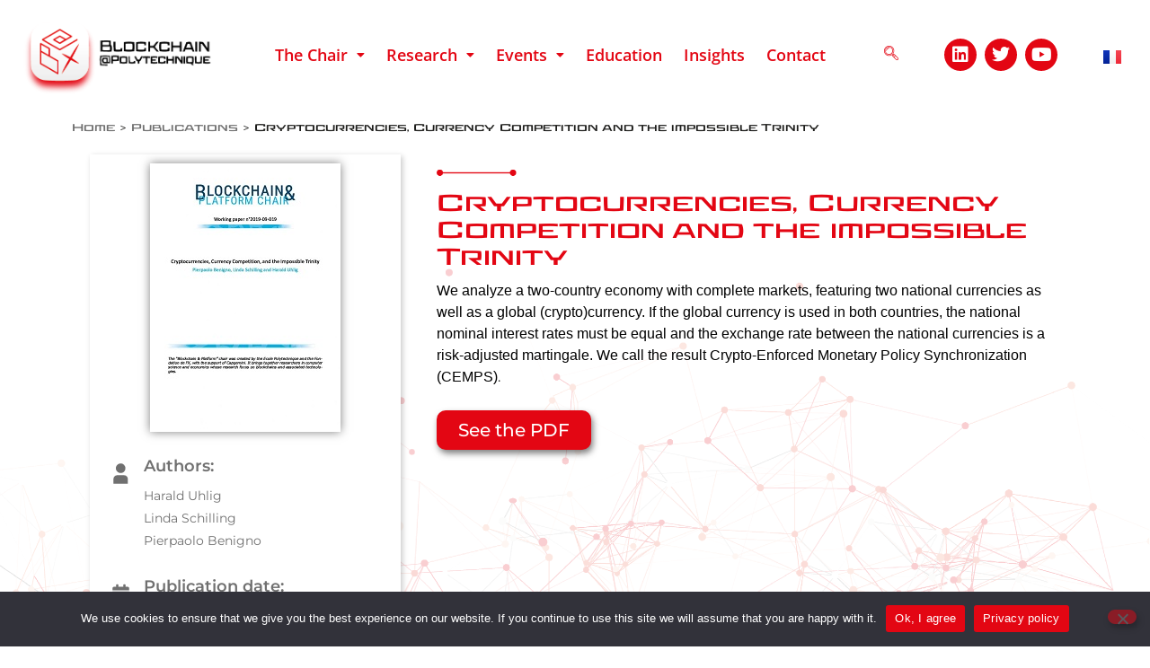

--- FILE ---
content_type: text/html; charset=UTF-8
request_url: https://blockchain-polytechnique.com/cryptocurrencies-currency-competition-and-the-impossible-trinity/
body_size: 19940
content:
<!DOCTYPE html>
<html lang="en-US">
<head>
	<meta charset="UTF-8">
		<meta name='robots' content='index, follow, max-snippet:-1, max-image-preview:large, max-video-preview:-1' />
<link rel="alternate" href="https://blockchain-polytechnique.com/cryptocurrencies-currency-competition-and-the-impossible-trinity/" hreflang="en" />
<link rel="alternate" href="https://blockchain-polytechnique.com/fr/cryptomonnaies-concurrence-des-monnaies-et-impossible-trinite/" hreflang="fr" />

	<!-- This site is optimized with the Yoast SEO plugin v26.5 - https://yoast.com/wordpress/plugins/seo/ -->
	<title>Cryptocurrencies, Currency Competition and the impossible Trinity - Blockchain@X</title>
	<link rel="canonical" href="https://blockchain-polytechnique.com/cryptocurrencies-currency-competition-and-the-impossible-trinity/" />
	<meta property="og:locale" content="en_US" />
	<meta property="og:locale:alternate" content="fr_FR" />
	<meta property="og:type" content="article" />
	<meta property="og:title" content="Cryptocurrencies, Currency Competition and the impossible Trinity - Blockchain@X" />
	<meta property="og:description" content="We analyze a two-country economy with complete markets, featuring two national currencies as well as a global (crypto)currency. If the global currency is used in both countries, the national nominal interest rates must be equal and the exchange rate between the national currencies is a risk-adjusted martingale. We call the..." />
	<meta property="og:url" content="https://blockchain-polytechnique.com/cryptocurrencies-currency-competition-and-the-impossible-trinity/" />
	<meta property="og:site_name" content="Blockchain@X" />
	<meta property="article:published_time" content="2020-05-01T13:02:00+00:00" />
	<meta property="article:modified_time" content="2023-04-03T14:11:19+00:00" />
	<meta property="og:image" content="https://blockchain-polytechnique.com/wp-content/uploads/2020/05/Publicaton-CRYPTOCURRENCIES-CURRENCY-COMPETITION-AND-THE-IMPOSSIBLE-TRINITY-couvBIS.jpg" />
	<meta property="og:image:width" content="212" />
	<meta property="og:image:height" content="299" />
	<meta property="og:image:type" content="image/jpeg" />
	<meta name="author" content="Julien Prat" />
	<meta name="twitter:card" content="summary_large_image" />
	<meta name="twitter:creator" content="@Blockchain_at_X" />
	<meta name="twitter:site" content="@Blockchain_at_X" />
	<meta name="twitter:label1" content="Written by" />
	<meta name="twitter:data1" content="Julien Prat" />
	<meta name="twitter:label2" content="Est. reading time" />
	<meta name="twitter:data2" content="7 minutes" />
	<!-- / Yoast SEO plugin. -->


<meta name="description" content="Cryptocurrencies, Currency Competition and the impossible Trinity">
<meta name="robots" content="index, follow, max-snippet:-1, max-image-preview:large, max-video-preview:-1">
<link rel="canonical" href="https://blockchain-polytechnique.com/cryptocurrencies-currency-competition-and-the-impossible-trinity/">
<meta property="og:url" content="https://blockchain-polytechnique.com/cryptocurrencies-currency-competition-and-the-impossible-trinity/">
<meta property="og:site_name" content="Blockchain@X">
<meta property="og:locale" content="en_US">
<meta property="og:locale:alternate" content="fr_FR">
<meta property="og:type" content="article">
<meta property="article:author" content="">
<meta property="article:publisher" content="">
<meta property="article:section" content="Publications">
<meta property="article:tag" content="Decentralization">
<meta property="article:tag" content="Finance">
<meta property="article:tag" content="Media">
<meta property="article:tag" content="Public Sector">
<meta property="article:tag" content="Technology">
<meta property="article:tag" content="Telecommunications">
<meta property="og:title" content="Cryptocurrencies, Currency Competition and the impossible Trinity">
<meta property="og:description" content="Cryptocurrencies, Currency Competition and the impossible Trinity">
<meta property="og:image" content="https://blockchain-polytechnique.com/wp-content/uploads/2020/05/Publicaton-CRYPTOCURRENCIES-CURRENCY-COMPETITION-AND-THE-IMPOSSIBLE-TRINITY-couvBIS.jpg">
<meta property="og:image:secure_url" content="https://blockchain-polytechnique.com/wp-content/uploads/2020/05/Publicaton-CRYPTOCURRENCIES-CURRENCY-COMPETITION-AND-THE-IMPOSSIBLE-TRINITY-couvBIS.jpg">
<meta property="og:image:width" content="212">
<meta property="og:image:height" content="299">
<meta property="og:image:alt" content="Publicaton Cryptocurrencies, Currency Competition and the Impossible Trinity | Blockchain@X">
<meta property="fb:pages" content="">
<meta property="fb:admins" content="">
<meta property="fb:app_id" content="">
<meta name="twitter:card" content="summary">
<meta name="twitter:site" content="">
<meta name="twitter:creator" content="">
<meta name="twitter:title" content="Cryptocurrencies, Currency Competition and the impossible Trinity">
<meta name="twitter:description" content="Cryptocurrencies, Currency Competition and the impossible Trinity">
<meta name="twitter:image" content="https://blockchain-polytechnique.com/wp-content/uploads/2020/05/Publicaton-CRYPTOCURRENCIES-CURRENCY-COMPETITION-AND-THE-IMPOSSIBLE-TRINITY-couvBIS.jpg">
<link rel="alternate" type="application/rss+xml" title="Blockchain@X &raquo; Feed" href="https://blockchain-polytechnique.com/feed/" />
<link rel="alternate" type="application/rss+xml" title="Blockchain@X &raquo; Comments Feed" href="https://blockchain-polytechnique.com/comments/feed/" />
<link rel="alternate" type="application/rss+xml" title="Blockchain@X &raquo; Cryptocurrencies, Currency Competition and the impossible Trinity Comments Feed" href="https://blockchain-polytechnique.com/cryptocurrencies-currency-competition-and-the-impossible-trinity/feed/" />
<link rel="alternate" title="oEmbed (JSON)" type="application/json+oembed" href="https://blockchain-polytechnique.com/wp-json/oembed/1.0/embed?url=https%3A%2F%2Fblockchain-polytechnique.com%2Fcryptocurrencies-currency-competition-and-the-impossible-trinity%2F&#038;lang=en" />
<link rel="alternate" title="oEmbed (XML)" type="text/xml+oembed" href="https://blockchain-polytechnique.com/wp-json/oembed/1.0/embed?url=https%3A%2F%2Fblockchain-polytechnique.com%2Fcryptocurrencies-currency-competition-and-the-impossible-trinity%2F&#038;format=xml&#038;lang=en" />
<style id='wp-img-auto-sizes-contain-inline-css'>
img:is([sizes=auto i],[sizes^="auto," i]){contain-intrinsic-size:3000px 1500px}
/*# sourceURL=wp-img-auto-sizes-contain-inline-css */
</style>
<link rel='stylesheet' id='hfe-widgets-style-css' href='https://blockchain-polytechnique.com/wp-content/plugins/header-footer-elementor/inc/widgets-css/frontend.css?ver=2.7.0' media='all' />
<style id='wp-emoji-styles-inline-css'>

	img.wp-smiley, img.emoji {
		display: inline !important;
		border: none !important;
		box-shadow: none !important;
		height: 1em !important;
		width: 1em !important;
		margin: 0 0.07em !important;
		vertical-align: -0.1em !important;
		background: none !important;
		padding: 0 !important;
	}
/*# sourceURL=wp-emoji-styles-inline-css */
</style>
<style id='global-styles-inline-css'>
:root{--wp--preset--aspect-ratio--square: 1;--wp--preset--aspect-ratio--4-3: 4/3;--wp--preset--aspect-ratio--3-4: 3/4;--wp--preset--aspect-ratio--3-2: 3/2;--wp--preset--aspect-ratio--2-3: 2/3;--wp--preset--aspect-ratio--16-9: 16/9;--wp--preset--aspect-ratio--9-16: 9/16;--wp--preset--color--black: #000000;--wp--preset--color--cyan-bluish-gray: #abb8c3;--wp--preset--color--white: #ffffff;--wp--preset--color--pale-pink: #f78da7;--wp--preset--color--vivid-red: #cf2e2e;--wp--preset--color--luminous-vivid-orange: #ff6900;--wp--preset--color--luminous-vivid-amber: #fcb900;--wp--preset--color--light-green-cyan: #7bdcb5;--wp--preset--color--vivid-green-cyan: #00d084;--wp--preset--color--pale-cyan-blue: #8ed1fc;--wp--preset--color--vivid-cyan-blue: #0693e3;--wp--preset--color--vivid-purple: #9b51e0;--wp--preset--gradient--vivid-cyan-blue-to-vivid-purple: linear-gradient(135deg,rgb(6,147,227) 0%,rgb(155,81,224) 100%);--wp--preset--gradient--light-green-cyan-to-vivid-green-cyan: linear-gradient(135deg,rgb(122,220,180) 0%,rgb(0,208,130) 100%);--wp--preset--gradient--luminous-vivid-amber-to-luminous-vivid-orange: linear-gradient(135deg,rgb(252,185,0) 0%,rgb(255,105,0) 100%);--wp--preset--gradient--luminous-vivid-orange-to-vivid-red: linear-gradient(135deg,rgb(255,105,0) 0%,rgb(207,46,46) 100%);--wp--preset--gradient--very-light-gray-to-cyan-bluish-gray: linear-gradient(135deg,rgb(238,238,238) 0%,rgb(169,184,195) 100%);--wp--preset--gradient--cool-to-warm-spectrum: linear-gradient(135deg,rgb(74,234,220) 0%,rgb(151,120,209) 20%,rgb(207,42,186) 40%,rgb(238,44,130) 60%,rgb(251,105,98) 80%,rgb(254,248,76) 100%);--wp--preset--gradient--blush-light-purple: linear-gradient(135deg,rgb(255,206,236) 0%,rgb(152,150,240) 100%);--wp--preset--gradient--blush-bordeaux: linear-gradient(135deg,rgb(254,205,165) 0%,rgb(254,45,45) 50%,rgb(107,0,62) 100%);--wp--preset--gradient--luminous-dusk: linear-gradient(135deg,rgb(255,203,112) 0%,rgb(199,81,192) 50%,rgb(65,88,208) 100%);--wp--preset--gradient--pale-ocean: linear-gradient(135deg,rgb(255,245,203) 0%,rgb(182,227,212) 50%,rgb(51,167,181) 100%);--wp--preset--gradient--electric-grass: linear-gradient(135deg,rgb(202,248,128) 0%,rgb(113,206,126) 100%);--wp--preset--gradient--midnight: linear-gradient(135deg,rgb(2,3,129) 0%,rgb(40,116,252) 100%);--wp--preset--font-size--small: 13px;--wp--preset--font-size--medium: 20px;--wp--preset--font-size--large: 36px;--wp--preset--font-size--x-large: 42px;--wp--preset--spacing--20: 0.44rem;--wp--preset--spacing--30: 0.67rem;--wp--preset--spacing--40: 1rem;--wp--preset--spacing--50: 1.5rem;--wp--preset--spacing--60: 2.25rem;--wp--preset--spacing--70: 3.38rem;--wp--preset--spacing--80: 5.06rem;--wp--preset--shadow--natural: 6px 6px 9px rgba(0, 0, 0, 0.2);--wp--preset--shadow--deep: 12px 12px 50px rgba(0, 0, 0, 0.4);--wp--preset--shadow--sharp: 6px 6px 0px rgba(0, 0, 0, 0.2);--wp--preset--shadow--outlined: 6px 6px 0px -3px rgb(255, 255, 255), 6px 6px rgb(0, 0, 0);--wp--preset--shadow--crisp: 6px 6px 0px rgb(0, 0, 0);}:root { --wp--style--global--content-size: 800px;--wp--style--global--wide-size: 1200px; }:where(body) { margin: 0; }.wp-site-blocks > .alignleft { float: left; margin-right: 2em; }.wp-site-blocks > .alignright { float: right; margin-left: 2em; }.wp-site-blocks > .aligncenter { justify-content: center; margin-left: auto; margin-right: auto; }:where(.wp-site-blocks) > * { margin-block-start: 24px; margin-block-end: 0; }:where(.wp-site-blocks) > :first-child { margin-block-start: 0; }:where(.wp-site-blocks) > :last-child { margin-block-end: 0; }:root { --wp--style--block-gap: 24px; }:root :where(.is-layout-flow) > :first-child{margin-block-start: 0;}:root :where(.is-layout-flow) > :last-child{margin-block-end: 0;}:root :where(.is-layout-flow) > *{margin-block-start: 24px;margin-block-end: 0;}:root :where(.is-layout-constrained) > :first-child{margin-block-start: 0;}:root :where(.is-layout-constrained) > :last-child{margin-block-end: 0;}:root :where(.is-layout-constrained) > *{margin-block-start: 24px;margin-block-end: 0;}:root :where(.is-layout-flex){gap: 24px;}:root :where(.is-layout-grid){gap: 24px;}.is-layout-flow > .alignleft{float: left;margin-inline-start: 0;margin-inline-end: 2em;}.is-layout-flow > .alignright{float: right;margin-inline-start: 2em;margin-inline-end: 0;}.is-layout-flow > .aligncenter{margin-left: auto !important;margin-right: auto !important;}.is-layout-constrained > .alignleft{float: left;margin-inline-start: 0;margin-inline-end: 2em;}.is-layout-constrained > .alignright{float: right;margin-inline-start: 2em;margin-inline-end: 0;}.is-layout-constrained > .aligncenter{margin-left: auto !important;margin-right: auto !important;}.is-layout-constrained > :where(:not(.alignleft):not(.alignright):not(.alignfull)){max-width: var(--wp--style--global--content-size);margin-left: auto !important;margin-right: auto !important;}.is-layout-constrained > .alignwide{max-width: var(--wp--style--global--wide-size);}body .is-layout-flex{display: flex;}.is-layout-flex{flex-wrap: wrap;align-items: center;}.is-layout-flex > :is(*, div){margin: 0;}body .is-layout-grid{display: grid;}.is-layout-grid > :is(*, div){margin: 0;}body{padding-top: 0px;padding-right: 0px;padding-bottom: 0px;padding-left: 0px;}a:where(:not(.wp-element-button)){text-decoration: underline;}:root :where(.wp-element-button, .wp-block-button__link){background-color: #32373c;border-width: 0;color: #fff;font-family: inherit;font-size: inherit;font-style: inherit;font-weight: inherit;letter-spacing: inherit;line-height: inherit;padding-top: calc(0.667em + 2px);padding-right: calc(1.333em + 2px);padding-bottom: calc(0.667em + 2px);padding-left: calc(1.333em + 2px);text-decoration: none;text-transform: inherit;}.has-black-color{color: var(--wp--preset--color--black) !important;}.has-cyan-bluish-gray-color{color: var(--wp--preset--color--cyan-bluish-gray) !important;}.has-white-color{color: var(--wp--preset--color--white) !important;}.has-pale-pink-color{color: var(--wp--preset--color--pale-pink) !important;}.has-vivid-red-color{color: var(--wp--preset--color--vivid-red) !important;}.has-luminous-vivid-orange-color{color: var(--wp--preset--color--luminous-vivid-orange) !important;}.has-luminous-vivid-amber-color{color: var(--wp--preset--color--luminous-vivid-amber) !important;}.has-light-green-cyan-color{color: var(--wp--preset--color--light-green-cyan) !important;}.has-vivid-green-cyan-color{color: var(--wp--preset--color--vivid-green-cyan) !important;}.has-pale-cyan-blue-color{color: var(--wp--preset--color--pale-cyan-blue) !important;}.has-vivid-cyan-blue-color{color: var(--wp--preset--color--vivid-cyan-blue) !important;}.has-vivid-purple-color{color: var(--wp--preset--color--vivid-purple) !important;}.has-black-background-color{background-color: var(--wp--preset--color--black) !important;}.has-cyan-bluish-gray-background-color{background-color: var(--wp--preset--color--cyan-bluish-gray) !important;}.has-white-background-color{background-color: var(--wp--preset--color--white) !important;}.has-pale-pink-background-color{background-color: var(--wp--preset--color--pale-pink) !important;}.has-vivid-red-background-color{background-color: var(--wp--preset--color--vivid-red) !important;}.has-luminous-vivid-orange-background-color{background-color: var(--wp--preset--color--luminous-vivid-orange) !important;}.has-luminous-vivid-amber-background-color{background-color: var(--wp--preset--color--luminous-vivid-amber) !important;}.has-light-green-cyan-background-color{background-color: var(--wp--preset--color--light-green-cyan) !important;}.has-vivid-green-cyan-background-color{background-color: var(--wp--preset--color--vivid-green-cyan) !important;}.has-pale-cyan-blue-background-color{background-color: var(--wp--preset--color--pale-cyan-blue) !important;}.has-vivid-cyan-blue-background-color{background-color: var(--wp--preset--color--vivid-cyan-blue) !important;}.has-vivid-purple-background-color{background-color: var(--wp--preset--color--vivid-purple) !important;}.has-black-border-color{border-color: var(--wp--preset--color--black) !important;}.has-cyan-bluish-gray-border-color{border-color: var(--wp--preset--color--cyan-bluish-gray) !important;}.has-white-border-color{border-color: var(--wp--preset--color--white) !important;}.has-pale-pink-border-color{border-color: var(--wp--preset--color--pale-pink) !important;}.has-vivid-red-border-color{border-color: var(--wp--preset--color--vivid-red) !important;}.has-luminous-vivid-orange-border-color{border-color: var(--wp--preset--color--luminous-vivid-orange) !important;}.has-luminous-vivid-amber-border-color{border-color: var(--wp--preset--color--luminous-vivid-amber) !important;}.has-light-green-cyan-border-color{border-color: var(--wp--preset--color--light-green-cyan) !important;}.has-vivid-green-cyan-border-color{border-color: var(--wp--preset--color--vivid-green-cyan) !important;}.has-pale-cyan-blue-border-color{border-color: var(--wp--preset--color--pale-cyan-blue) !important;}.has-vivid-cyan-blue-border-color{border-color: var(--wp--preset--color--vivid-cyan-blue) !important;}.has-vivid-purple-border-color{border-color: var(--wp--preset--color--vivid-purple) !important;}.has-vivid-cyan-blue-to-vivid-purple-gradient-background{background: var(--wp--preset--gradient--vivid-cyan-blue-to-vivid-purple) !important;}.has-light-green-cyan-to-vivid-green-cyan-gradient-background{background: var(--wp--preset--gradient--light-green-cyan-to-vivid-green-cyan) !important;}.has-luminous-vivid-amber-to-luminous-vivid-orange-gradient-background{background: var(--wp--preset--gradient--luminous-vivid-amber-to-luminous-vivid-orange) !important;}.has-luminous-vivid-orange-to-vivid-red-gradient-background{background: var(--wp--preset--gradient--luminous-vivid-orange-to-vivid-red) !important;}.has-very-light-gray-to-cyan-bluish-gray-gradient-background{background: var(--wp--preset--gradient--very-light-gray-to-cyan-bluish-gray) !important;}.has-cool-to-warm-spectrum-gradient-background{background: var(--wp--preset--gradient--cool-to-warm-spectrum) !important;}.has-blush-light-purple-gradient-background{background: var(--wp--preset--gradient--blush-light-purple) !important;}.has-blush-bordeaux-gradient-background{background: var(--wp--preset--gradient--blush-bordeaux) !important;}.has-luminous-dusk-gradient-background{background: var(--wp--preset--gradient--luminous-dusk) !important;}.has-pale-ocean-gradient-background{background: var(--wp--preset--gradient--pale-ocean) !important;}.has-electric-grass-gradient-background{background: var(--wp--preset--gradient--electric-grass) !important;}.has-midnight-gradient-background{background: var(--wp--preset--gradient--midnight) !important;}.has-small-font-size{font-size: var(--wp--preset--font-size--small) !important;}.has-medium-font-size{font-size: var(--wp--preset--font-size--medium) !important;}.has-large-font-size{font-size: var(--wp--preset--font-size--large) !important;}.has-x-large-font-size{font-size: var(--wp--preset--font-size--x-large) !important;}
:root :where(.wp-block-pullquote){font-size: 1.5em;line-height: 1.6;}
/*# sourceURL=global-styles-inline-css */
</style>
<link rel='stylesheet' id='cookie-notice-front-css' href='https://blockchain-polytechnique.com/wp-content/plugins/cookie-notice/css/front.min.css?ver=2.5.11' media='all' />
<link rel='stylesheet' id='ctf_styles-css' href='https://blockchain-polytechnique.com/wp-content/plugins/custom-twitter-feeds/css/ctf-styles.min.css?ver=2.3.1' media='all' />
<link rel='stylesheet' id='rt-fontawsome-css' href='https://blockchain-polytechnique.com/wp-content/plugins/the-post-grid/assets/vendor/font-awesome/css/font-awesome.min.css?ver=7.8.8' media='all' />
<link rel='stylesheet' id='rt-tpg-block-css' href='https://blockchain-polytechnique.com/wp-content/plugins/the-post-grid/assets/css/tpg-block.min.css?ver=7.8.8' media='all' />
<link rel='stylesheet' id='hfe-style-css' href='https://blockchain-polytechnique.com/wp-content/plugins/header-footer-elementor/assets/css/header-footer-elementor.css?ver=2.7.0' media='all' />
<link rel='stylesheet' id='elementor-icons-css' href='https://blockchain-polytechnique.com/wp-content/plugins/elementor/assets/lib/eicons/css/elementor-icons.min.css?ver=5.44.0' media='all' />
<link rel='stylesheet' id='elementor-frontend-css' href='https://blockchain-polytechnique.com/wp-content/plugins/elementor/assets/css/frontend.min.css?ver=3.33.4' media='all' />
<link rel='stylesheet' id='elementor-post-7-css' href='https://blockchain-polytechnique.com/wp-content/uploads/elementor/css/post-7.css?ver=1765570614' media='all' />
<link rel='stylesheet' id='widget-breadcrumbs-css' href='https://blockchain-polytechnique.com/wp-content/plugins/elementor-pro/assets/css/widget-breadcrumbs.min.css?ver=3.33.2' media='all' />
<link rel='stylesheet' id='widget-image-css' href='https://blockchain-polytechnique.com/wp-content/plugins/elementor/assets/css/widget-image.min.css?ver=3.33.4' media='all' />
<link rel='stylesheet' id='widget-icon-box-css' href='https://blockchain-polytechnique.com/wp-content/plugins/elementor/assets/css/widget-icon-box.min.css?ver=3.33.4' media='all' />
<link rel='stylesheet' id='widget-heading-css' href='https://blockchain-polytechnique.com/wp-content/plugins/elementor/assets/css/widget-heading.min.css?ver=3.33.4' media='all' />
<link rel='stylesheet' id='widget-spacer-css' href='https://blockchain-polytechnique.com/wp-content/plugins/elementor/assets/css/widget-spacer.min.css?ver=3.33.4' media='all' />
<link rel='stylesheet' id='e-motion-fx-css' href='https://blockchain-polytechnique.com/wp-content/plugins/elementor-pro/assets/css/modules/motion-fx.min.css?ver=3.33.2' media='all' />
<link rel='stylesheet' id='widget-image-box-css' href='https://blockchain-polytechnique.com/wp-content/plugins/elementor/assets/css/widget-image-box.min.css?ver=3.33.4' media='all' />
<link rel='stylesheet' id='e-shapes-css' href='https://blockchain-polytechnique.com/wp-content/plugins/elementor/assets/css/conditionals/shapes.min.css?ver=3.33.4' media='all' />
<link rel='stylesheet' id='elementor-post-834-css' href='https://blockchain-polytechnique.com/wp-content/uploads/elementor/css/post-834.css?ver=1765604076' media='all' />
<link rel='stylesheet' id='font-awesome-5-all-css' href='https://blockchain-polytechnique.com/wp-content/plugins/elementor/assets/lib/font-awesome/css/all.min.css?ver=4.11.55' media='all' />
<link rel='stylesheet' id='font-awesome-4-shim-css' href='https://blockchain-polytechnique.com/wp-content/plugins/elementor/assets/lib/font-awesome/css/v4-shims.min.css?ver=3.33.4' media='all' />
<link rel='stylesheet' id='cute-alert-css' href='https://blockchain-polytechnique.com/wp-content/plugins/metform/public/assets/lib/cute-alert/style.css?ver=4.0.8' media='all' />
<link rel='stylesheet' id='text-editor-style-css' href='https://blockchain-polytechnique.com/wp-content/plugins/metform/public/assets/css/text-editor.css?ver=4.0.8' media='all' />
<link rel='stylesheet' id='hello-elementor-css' href='https://blockchain-polytechnique.com/wp-content/themes/hello-elementor/assets/css/reset.css?ver=3.4.4' media='all' />
<link rel='stylesheet' id='hello-elementor-theme-style-css' href='https://blockchain-polytechnique.com/wp-content/themes/hello-elementor/assets/css/theme.css?ver=3.4.4' media='all' />
<link rel='stylesheet' id='hello-elementor-header-footer-css' href='https://blockchain-polytechnique.com/wp-content/themes/hello-elementor/assets/css/header-footer.css?ver=3.4.4' media='all' />
<link rel='stylesheet' id='hfe-elementor-icons-css' href='https://blockchain-polytechnique.com/wp-content/plugins/elementor/assets/lib/eicons/css/elementor-icons.min.css?ver=5.34.0' media='all' />
<link rel='stylesheet' id='hfe-icons-list-css' href='https://blockchain-polytechnique.com/wp-content/plugins/elementor/assets/css/widget-icon-list.min.css?ver=3.24.3' media='all' />
<link rel='stylesheet' id='hfe-social-icons-css' href='https://blockchain-polytechnique.com/wp-content/plugins/elementor/assets/css/widget-social-icons.min.css?ver=3.24.0' media='all' />
<link rel='stylesheet' id='hfe-social-share-icons-brands-css' href='https://blockchain-polytechnique.com/wp-content/plugins/elementor/assets/lib/font-awesome/css/brands.css?ver=5.15.3' media='all' />
<link rel='stylesheet' id='hfe-social-share-icons-fontawesome-css' href='https://blockchain-polytechnique.com/wp-content/plugins/elementor/assets/lib/font-awesome/css/fontawesome.css?ver=5.15.3' media='all' />
<link rel='stylesheet' id='hfe-nav-menu-icons-css' href='https://blockchain-polytechnique.com/wp-content/plugins/elementor/assets/lib/font-awesome/css/solid.css?ver=5.15.3' media='all' />
<link rel='stylesheet' id='hfe-widget-blockquote-css' href='https://blockchain-polytechnique.com/wp-content/plugins/elementor-pro/assets/css/widget-blockquote.min.css?ver=3.25.0' media='all' />
<link rel='stylesheet' id='hfe-mega-menu-css' href='https://blockchain-polytechnique.com/wp-content/plugins/elementor-pro/assets/css/widget-mega-menu.min.css?ver=3.26.2' media='all' />
<link rel='stylesheet' id='hfe-nav-menu-widget-css' href='https://blockchain-polytechnique.com/wp-content/plugins/elementor-pro/assets/css/widget-nav-menu.min.css?ver=3.26.0' media='all' />
<link rel='stylesheet' id='ekit-widget-styles-css' href='https://blockchain-polytechnique.com/wp-content/plugins/elementskit-lite/widgets/init/assets/css/widget-styles.css?ver=3.7.7' media='all' />
<link rel='stylesheet' id='ekit-responsive-css' href='https://blockchain-polytechnique.com/wp-content/plugins/elementskit-lite/widgets/init/assets/css/responsive.css?ver=3.7.7' media='all' />
<link rel='stylesheet' id='widget-icon-list-css' href='https://blockchain-polytechnique.com/wp-content/plugins/elementor/assets/css/widget-icon-list.min.css?ver=3.33.4' media='all' />
<link rel='stylesheet' id='eael-general-css' href='https://blockchain-polytechnique.com/wp-content/plugins/essential-addons-for-elementor-lite/assets/front-end/css/view/general.min.css?ver=6.5.3' media='all' />
<link rel='stylesheet' id='elementor-gf-local-montserrat-css' href='https://blockchain-polytechnique.com/wp-content/uploads/elementor/google-fonts/css/montserrat.css?ver=1742242708' media='all' />
<script id="cookie-notice-front-js-before">
var cnArgs = {"ajaxUrl":"https:\/\/blockchain-polytechnique.com\/wp-admin\/admin-ajax.php","nonce":"26eedc543f","hideEffect":"fade","position":"bottom","onScroll":false,"onScrollOffset":100,"onClick":false,"cookieName":"cookie_notice_accepted","cookieTime":2592000,"cookieTimeRejected":2592000,"globalCookie":false,"redirection":false,"cache":false,"revokeCookies":false,"revokeCookiesOpt":"automatic"};

//# sourceURL=cookie-notice-front-js-before
</script>
<script src="https://blockchain-polytechnique.com/wp-content/plugins/cookie-notice/js/front.min.js?ver=2.5.11" id="cookie-notice-front-js"></script>
<script src="https://blockchain-polytechnique.com/wp-includes/js/jquery/jquery.min.js?ver=3.7.1" id="jquery-core-js"></script>
<script src="https://blockchain-polytechnique.com/wp-includes/js/jquery/jquery-migrate.min.js?ver=3.4.1" id="jquery-migrate-js"></script>
<script id="jquery-js-after">
!function($){"use strict";$(document).ready(function(){$(this).scrollTop()>100&&$(".hfe-scroll-to-top-wrap").removeClass("hfe-scroll-to-top-hide"),$(window).scroll(function(){$(this).scrollTop()<100?$(".hfe-scroll-to-top-wrap").fadeOut(300):$(".hfe-scroll-to-top-wrap").fadeIn(300)}),$(".hfe-scroll-to-top-wrap").on("click",function(){$("html, body").animate({scrollTop:0},300);return!1})})}(jQuery);
!function($){'use strict';$(document).ready(function(){var bar=$('.hfe-reading-progress-bar');if(!bar.length)return;$(window).on('scroll',function(){var s=$(window).scrollTop(),d=$(document).height()-$(window).height(),p=d? s/d*100:0;bar.css('width',p+'%')});});}(jQuery);
//# sourceURL=jquery-js-after
</script>
<script src="https://blockchain-polytechnique.com/wp-content/plugins/elementor/assets/lib/font-awesome/js/v4-shims.min.js?ver=3.33.4" id="font-awesome-4-shim-js"></script>
<link rel="https://api.w.org/" href="https://blockchain-polytechnique.com/wp-json/" /><link rel="alternate" title="JSON" type="application/json" href="https://blockchain-polytechnique.com/wp-json/wp/v2/posts/834" /><link rel="EditURI" type="application/rsd+xml" title="RSD" href="https://blockchain-polytechnique.com/xmlrpc.php?rsd" />
<meta name="generator" content="WordPress 6.9" />
<link rel='shortlink' href='https://blockchain-polytechnique.com/?p=834' />
        <style>
            :root {
                --tpg-primary-color: #0d6efd;
                --tpg-secondary-color: #0654c4;
                --tpg-primary-light: #c4d0ff
            }

                        body .rt-tpg-container .rt-loading,
            body #bottom-script-loader .rt-ball-clip-rotate {
                color: #0367bf !important;
            }

                    </style>
		<meta name="generator" content="Elementor 3.33.4; features: additional_custom_breakpoints; settings: css_print_method-external, google_font-enabled, font_display-swap">

<!-- Schema & Structured Data For WP v1.53 - -->
<script type="application/ld+json" class="saswp-schema-markup-output">
[{"@context":"https:\/\/schema.org\/","@type":"BreadcrumbList","@id":"https:\/\/blockchain-polytechnique.com\/cryptocurrencies-currency-competition-and-the-impossible-trinity\/#breadcrumb","itemListElement":[{"@type":"ListItem","position":1,"item":{"@id":"https:\/\/blockchain-polytechnique.com","name":"Blockchain@X"}},{"@type":"ListItem","position":2,"item":{"@id":"https:\/\/blockchain-polytechnique.com\/category\/publications\/","name":"Publications"}},{"@type":"ListItem","position":3,"item":{"@id":"https:\/\/blockchain-polytechnique.com\/cryptocurrencies-currency-competition-and-the-impossible-trinity\/","name":"Cryptocurrencies, Currency Competition and the impossible Trinity"}}]}]
</script>

			<style>
				.e-con.e-parent:nth-of-type(n+4):not(.e-lazyloaded):not(.e-no-lazyload),
				.e-con.e-parent:nth-of-type(n+4):not(.e-lazyloaded):not(.e-no-lazyload) * {
					background-image: none !important;
				}
				@media screen and (max-height: 1024px) {
					.e-con.e-parent:nth-of-type(n+3):not(.e-lazyloaded):not(.e-no-lazyload),
					.e-con.e-parent:nth-of-type(n+3):not(.e-lazyloaded):not(.e-no-lazyload) * {
						background-image: none !important;
					}
				}
				@media screen and (max-height: 640px) {
					.e-con.e-parent:nth-of-type(n+2):not(.e-lazyloaded):not(.e-no-lazyload),
					.e-con.e-parent:nth-of-type(n+2):not(.e-lazyloaded):not(.e-no-lazyload) * {
						background-image: none !important;
					}
				}
			</style>
			<link rel="icon" href="https://blockchain-polytechnique.com/wp-content/uploads/2023/03/favicon-01-2.svg" sizes="32x32" />
<link rel="icon" href="https://blockchain-polytechnique.com/wp-content/uploads/2023/03/favicon-01-2.svg" sizes="192x192" />
<link rel="apple-touch-icon" href="https://blockchain-polytechnique.com/wp-content/uploads/2023/03/favicon-01-2.svg" />
<meta name="msapplication-TileImage" content="https://blockchain-polytechnique.com/wp-content/uploads/2023/03/favicon-01-2.svg" />
	<meta name="viewport" content="width=device-width, initial-scale=1.0, viewport-fit=cover" /></head>
<body class="wp-singular post-template post-template-elementor_canvas single single-post postid-834 single-format-standard wp-custom-logo wp-embed-responsive wp-theme-hello-elementor cookies-not-set rttpg rttpg-7.8.8 radius-frontend rttpg-body-wrap rttpg-flaticon ehf-template-hello-elementor ehf-stylesheet-hello-elementor hello-elementor-default elementor-default elementor-template-canvas elementor-kit-7 elementor-page elementor-page-834">
			<div data-elementor-type="wp-post" data-elementor-id="834" class="elementor elementor-834" data-elementor-post-type="post">
						<section class="elementor-section elementor-top-section elementor-element elementor-element-1af611fe elementor-section-full_width elementor-section-height-default elementor-section-height-default" data-id="1af611fe" data-element_type="section">
						<div class="elementor-container elementor-column-gap-default">
					<div class="elementor-column elementor-col-100 elementor-top-column elementor-element elementor-element-176216c2" data-id="176216c2" data-element_type="column">
			<div class="elementor-widget-wrap elementor-element-populated">
						<div class="elementor-element elementor-element-11c0391e elementor-widget elementor-widget-shortcode" data-id="11c0391e" data-element_type="widget" data-widget_type="shortcode.default">
				<div class="elementor-widget-container">
							<div class="elementor-shortcode">		<div data-elementor-type="wp-post" data-elementor-id="166" class="elementor elementor-166" data-elementor-post-type="elementor-hf">
						<header class="elementor-section elementor-top-section elementor-element elementor-element-887aa0e elementor-section-full_width elementor-section-content-middle sticky-header elementor-section-height-min-height elementor-section-height-default elementor-section-items-middle" data-id="887aa0e" data-element_type="section" data-settings="{&quot;background_background&quot;:&quot;classic&quot;,&quot;sticky&quot;:&quot;top&quot;,&quot;sticky_on&quot;:[&quot;desktop&quot;],&quot;sticky_effects_offset&quot;:60,&quot;sticky_offset&quot;:0,&quot;sticky_anchor_link_offset&quot;:0}">
						<div class="elementor-container elementor-column-gap-narrow">
					<div class="elementor-column elementor-col-20 elementor-top-column elementor-element elementor-element-bba7a5b" data-id="bba7a5b" data-element_type="column">
			<div class="elementor-widget-wrap elementor-element-populated">
						<div class="elementor-element elementor-element-cc760b4 logo elementor-widget elementor-widget-image" data-id="cc760b4" data-element_type="widget" data-widget_type="image.default">
				<div class="elementor-widget-container">
																<a href="https://blockchain-polytechnique.com">
							<img fetchpriority="high" decoding="async" width="531" height="204" src="https://blockchain-polytechnique.com/wp-content/uploads/2022/11/logo_rouge-06.png" class="attachment-large size-large wp-image-169" alt="Blockchain@X" srcset="https://blockchain-polytechnique.com/wp-content/uploads/2022/11/logo_rouge-06.png 531w, https://blockchain-polytechnique.com/wp-content/uploads/2022/11/logo_rouge-06-300x115.png 300w" sizes="(max-width: 531px) 100vw, 531px" />								</a>
															</div>
				</div>
					</div>
		</div>
				<header class="elementor-column elementor-col-20 elementor-top-column elementor-element elementor-element-524bc77" data-id="524bc77" data-element_type="column">
			<div class="elementor-widget-wrap elementor-element-populated">
						<div class="elementor-element elementor-element-ecccc91 hfe-submenu-animation-slide_up hfe-nav-menu__align-center hfe-submenu-icon-classic hfe-nav-menu__breakpoint-mobile hfe-link-redirect-child elementor-widget elementor-widget-navigation-menu" data-id="ecccc91" data-element_type="widget" data-settings="{&quot;padding_horizontal_menu_item&quot;:{&quot;unit&quot;:&quot;px&quot;,&quot;size&quot;:12,&quot;sizes&quot;:[]},&quot;padding_horizontal_menu_item_tablet&quot;:{&quot;unit&quot;:&quot;px&quot;,&quot;size&quot;:&quot;&quot;,&quot;sizes&quot;:[]},&quot;padding_horizontal_menu_item_mobile&quot;:{&quot;unit&quot;:&quot;px&quot;,&quot;size&quot;:&quot;&quot;,&quot;sizes&quot;:[]},&quot;padding_vertical_menu_item&quot;:{&quot;unit&quot;:&quot;px&quot;,&quot;size&quot;:15,&quot;sizes&quot;:[]},&quot;padding_vertical_menu_item_tablet&quot;:{&quot;unit&quot;:&quot;px&quot;,&quot;size&quot;:&quot;&quot;,&quot;sizes&quot;:[]},&quot;padding_vertical_menu_item_mobile&quot;:{&quot;unit&quot;:&quot;px&quot;,&quot;size&quot;:&quot;&quot;,&quot;sizes&quot;:[]},&quot;menu_space_between&quot;:{&quot;unit&quot;:&quot;px&quot;,&quot;size&quot;:&quot;&quot;,&quot;sizes&quot;:[]},&quot;menu_space_between_tablet&quot;:{&quot;unit&quot;:&quot;px&quot;,&quot;size&quot;:&quot;&quot;,&quot;sizes&quot;:[]},&quot;menu_space_between_mobile&quot;:{&quot;unit&quot;:&quot;px&quot;,&quot;size&quot;:&quot;&quot;,&quot;sizes&quot;:[]},&quot;menu_row_space&quot;:{&quot;unit&quot;:&quot;px&quot;,&quot;size&quot;:&quot;&quot;,&quot;sizes&quot;:[]},&quot;menu_row_space_tablet&quot;:{&quot;unit&quot;:&quot;px&quot;,&quot;size&quot;:&quot;&quot;,&quot;sizes&quot;:[]},&quot;menu_row_space_mobile&quot;:{&quot;unit&quot;:&quot;px&quot;,&quot;size&quot;:&quot;&quot;,&quot;sizes&quot;:[]},&quot;dropdown_border_radius&quot;:{&quot;unit&quot;:&quot;px&quot;,&quot;top&quot;:&quot;&quot;,&quot;right&quot;:&quot;&quot;,&quot;bottom&quot;:&quot;&quot;,&quot;left&quot;:&quot;&quot;,&quot;isLinked&quot;:true},&quot;dropdown_border_radius_tablet&quot;:{&quot;unit&quot;:&quot;px&quot;,&quot;top&quot;:&quot;&quot;,&quot;right&quot;:&quot;&quot;,&quot;bottom&quot;:&quot;&quot;,&quot;left&quot;:&quot;&quot;,&quot;isLinked&quot;:true},&quot;dropdown_border_radius_mobile&quot;:{&quot;unit&quot;:&quot;px&quot;,&quot;top&quot;:&quot;&quot;,&quot;right&quot;:&quot;&quot;,&quot;bottom&quot;:&quot;&quot;,&quot;left&quot;:&quot;&quot;,&quot;isLinked&quot;:true},&quot;width_dropdown_item&quot;:{&quot;unit&quot;:&quot;px&quot;,&quot;size&quot;:&quot;220&quot;,&quot;sizes&quot;:[]},&quot;width_dropdown_item_tablet&quot;:{&quot;unit&quot;:&quot;px&quot;,&quot;size&quot;:&quot;&quot;,&quot;sizes&quot;:[]},&quot;width_dropdown_item_mobile&quot;:{&quot;unit&quot;:&quot;px&quot;,&quot;size&quot;:&quot;&quot;,&quot;sizes&quot;:[]},&quot;padding_horizontal_dropdown_item&quot;:{&quot;unit&quot;:&quot;px&quot;,&quot;size&quot;:&quot;&quot;,&quot;sizes&quot;:[]},&quot;padding_horizontal_dropdown_item_tablet&quot;:{&quot;unit&quot;:&quot;px&quot;,&quot;size&quot;:&quot;&quot;,&quot;sizes&quot;:[]},&quot;padding_horizontal_dropdown_item_mobile&quot;:{&quot;unit&quot;:&quot;px&quot;,&quot;size&quot;:&quot;&quot;,&quot;sizes&quot;:[]},&quot;padding_vertical_dropdown_item&quot;:{&quot;unit&quot;:&quot;px&quot;,&quot;size&quot;:15,&quot;sizes&quot;:[]},&quot;padding_vertical_dropdown_item_tablet&quot;:{&quot;unit&quot;:&quot;px&quot;,&quot;size&quot;:&quot;&quot;,&quot;sizes&quot;:[]},&quot;padding_vertical_dropdown_item_mobile&quot;:{&quot;unit&quot;:&quot;px&quot;,&quot;size&quot;:&quot;&quot;,&quot;sizes&quot;:[]},&quot;distance_from_menu&quot;:{&quot;unit&quot;:&quot;px&quot;,&quot;size&quot;:&quot;&quot;,&quot;sizes&quot;:[]},&quot;distance_from_menu_tablet&quot;:{&quot;unit&quot;:&quot;px&quot;,&quot;size&quot;:&quot;&quot;,&quot;sizes&quot;:[]},&quot;distance_from_menu_mobile&quot;:{&quot;unit&quot;:&quot;px&quot;,&quot;size&quot;:&quot;&quot;,&quot;sizes&quot;:[]},&quot;toggle_size&quot;:{&quot;unit&quot;:&quot;px&quot;,&quot;size&quot;:&quot;&quot;,&quot;sizes&quot;:[]},&quot;toggle_size_tablet&quot;:{&quot;unit&quot;:&quot;px&quot;,&quot;size&quot;:&quot;&quot;,&quot;sizes&quot;:[]},&quot;toggle_size_mobile&quot;:{&quot;unit&quot;:&quot;px&quot;,&quot;size&quot;:&quot;&quot;,&quot;sizes&quot;:[]},&quot;toggle_border_width&quot;:{&quot;unit&quot;:&quot;px&quot;,&quot;size&quot;:&quot;&quot;,&quot;sizes&quot;:[]},&quot;toggle_border_width_tablet&quot;:{&quot;unit&quot;:&quot;px&quot;,&quot;size&quot;:&quot;&quot;,&quot;sizes&quot;:[]},&quot;toggle_border_width_mobile&quot;:{&quot;unit&quot;:&quot;px&quot;,&quot;size&quot;:&quot;&quot;,&quot;sizes&quot;:[]},&quot;toggle_border_radius&quot;:{&quot;unit&quot;:&quot;px&quot;,&quot;size&quot;:&quot;&quot;,&quot;sizes&quot;:[]},&quot;toggle_border_radius_tablet&quot;:{&quot;unit&quot;:&quot;px&quot;,&quot;size&quot;:&quot;&quot;,&quot;sizes&quot;:[]},&quot;toggle_border_radius_mobile&quot;:{&quot;unit&quot;:&quot;px&quot;,&quot;size&quot;:&quot;&quot;,&quot;sizes&quot;:[]}}" data-widget_type="navigation-menu.default">
				<div class="elementor-widget-container">
								<div class="hfe-nav-menu hfe-layout-horizontal hfe-nav-menu-layout horizontal hfe-pointer__none" data-layout="horizontal">
				<div role="button" class="hfe-nav-menu__toggle elementor-clickable" tabindex="0" aria-label="Menu Toggle">
					<span class="screen-reader-text">Menu</span>
					<div class="hfe-nav-menu-icon">
						<i aria-hidden="true"  class="fas fa-align-justify"></i>					</div>
				</div>
				<nav class="hfe-nav-menu__layout-horizontal hfe-nav-menu__submenu-classic" data-toggle-icon="&lt;i aria-hidden=&quot;true&quot; tabindex=&quot;0&quot; class=&quot;fas fa-align-justify&quot;&gt;&lt;/i&gt;" data-close-icon="&lt;i aria-hidden=&quot;true&quot; tabindex=&quot;0&quot; class=&quot;far fa-window-close&quot;&gt;&lt;/i&gt;" data-full-width="yes">
					<ul id="menu-1-ecccc91" class="hfe-nav-menu"><li id="menu-item-650" class="menu-item menu-item-type-post_type menu-item-object-page menu-item-has-children parent hfe-has-submenu hfe-creative-menu"><div class="hfe-has-submenu-container" tabindex="0" role="button" aria-haspopup="true" aria-expanded="false"><a href="https://blockchain-polytechnique.com/about-us/" class = "hfe-menu-item">The Chair<span class='hfe-menu-toggle sub-arrow hfe-menu-child-0'><i class='fa'></i></span></a></div>
<ul class="sub-menu">
	<li id="menu-item-4843" class="menu-item menu-item-type-post_type menu-item-object-page hfe-creative-menu"><a href="https://blockchain-polytechnique.com/team/" class = "hfe-sub-menu-item">Team</a></li>
	<li id="menu-item-651" class="menu-item menu-item-type-post_type menu-item-object-page hfe-creative-menu"><a href="https://blockchain-polytechnique.com/partners/" class = "hfe-sub-menu-item">Sponsors</a></li>
</ul>
</li>
<li id="menu-item-655" class="menu-item menu-item-type-custom menu-item-object-custom menu-item-has-children parent hfe-has-submenu hfe-creative-menu"><div class="hfe-has-submenu-container" tabindex="0" role="button" aria-haspopup="true" aria-expanded="false"><a class = "hfe-menu-item">Research<span class='hfe-menu-toggle sub-arrow hfe-menu-child-0'><i class='fa'></i></span></a></div>
<ul class="sub-menu">
	<li id="menu-item-649" class="menu-item menu-item-type-post_type menu-item-object-page hfe-creative-menu"><a href="https://blockchain-polytechnique.com/publications/" class = "hfe-sub-menu-item">Publications</a></li>
	<li id="menu-item-648" class="menu-item menu-item-type-post_type menu-item-object-page hfe-creative-menu"><a href="https://blockchain-polytechnique.com/outlooks/" class = "hfe-sub-menu-item">Outlooks</a></li>
</ul>
</li>
<li id="menu-item-2160" class="menu-item menu-item-type-custom menu-item-object-custom menu-item-has-children parent hfe-has-submenu hfe-creative-menu"><div class="hfe-has-submenu-container" tabindex="0" role="button" aria-haspopup="true" aria-expanded="false"><a class = "hfe-menu-item">Events<span class='hfe-menu-toggle sub-arrow hfe-menu-child-0'><i class='fa'></i></span></a></div>
<ul class="sub-menu">
	<li id="menu-item-647" class="menu-item menu-item-type-post_type menu-item-object-page hfe-creative-menu"><a href="https://blockchain-polytechnique.com/events/" class = "hfe-sub-menu-item">Upcoming Events</a></li>
	<li id="menu-item-2162" class="menu-item menu-item-type-post_type menu-item-object-page hfe-creative-menu"><a href="https://blockchain-polytechnique.com/past-events/" class = "hfe-sub-menu-item">Past Events</a></li>
</ul>
</li>
<li id="menu-item-652" class="menu-item menu-item-type-post_type menu-item-object-page parent hfe-creative-menu"><a href="https://blockchain-polytechnique.com/education/" class = "hfe-menu-item">Education</a></li>
<li id="menu-item-646" class="menu-item menu-item-type-post_type menu-item-object-page parent hfe-creative-menu"><a href="https://blockchain-polytechnique.com/insights/" class = "hfe-menu-item">Insights</a></li>
<li id="menu-item-672" class="menu-item menu-item-type-post_type menu-item-object-page parent hfe-creative-menu"><a href="https://blockchain-polytechnique.com/contact/" class = "hfe-menu-item">Contact</a></li>
</ul> 
				</nav>
			</div>
							</div>
				</div>
					</div>
		</header>
				<header class="elementor-column elementor-col-20 elementor-top-column elementor-element elementor-element-a0dfa21" data-id="a0dfa21" data-element_type="column">
			<div class="elementor-widget-wrap elementor-element-populated">
						<div class="elementor-element elementor-element-fdb73f6 elementor-widget elementor-widget-elementskit-header-search" data-id="fdb73f6" data-element_type="widget" data-widget_type="elementskit-header-search.default">
				<div class="elementor-widget-container">
					<div class="ekit-wid-con" >        <a href="#ekit_modal-popup-fdb73f6" class="ekit_navsearch-button ekit-modal-popup" aria-label="navsearch-button">
            <i aria-hidden="true" class="icon icon-search"></i>        </a>
        <!-- language switcher strart -->
        <!-- xs modal -->
        <div class="zoom-anim-dialog mfp-hide ekit_modal-searchPanel" id="ekit_modal-popup-fdb73f6">
            <div class="ekit-search-panel">
            <!-- Polylang search - thanks to Alain Melsens -->
                <form role="search" method="get" class="ekit-search-group" action="https://blockchain-polytechnique.com/en">
                    <input type="search" class="ekit_search-field" aria-label="search-form" placeholder="Search..." value="" name="s">
					<button type="submit" class="ekit_search-button" aria-label="search-button">
                        <i aria-hidden="true" class="icon icon-search"></i>                    </button>
                </form>
            </div>
        </div><!-- End xs modal -->
        <!-- end language switcher strart -->
        </div>				</div>
				</div>
					</div>
		</header>
				<header class="elementor-column elementor-col-20 elementor-top-column elementor-element elementor-element-a2a606e" data-id="a2a606e" data-element_type="column">
			<div class="elementor-widget-wrap elementor-element-populated">
						<div class="elementor-element elementor-element-aba81cd elementor-shape-circle elementor-grid-0 e-grid-align-center elementor-widget elementor-widget-social-icons" data-id="aba81cd" data-element_type="widget" data-widget_type="social-icons.default">
				<div class="elementor-widget-container">
							<div class="elementor-social-icons-wrapper elementor-grid" role="list">
							<span class="elementor-grid-item" role="listitem">
					<a class="elementor-icon elementor-social-icon elementor-social-icon-linkedin elementor-repeater-item-18ad3a8" href="https://www.linkedin.com/company/blockchain-at-polytechnique/" target="_blank">
						<span class="elementor-screen-only">Linkedin</span>
						<i aria-hidden="true" class="fab fa-linkedin"></i>					</a>
				</span>
							<span class="elementor-grid-item" role="listitem">
					<a class="elementor-icon elementor-social-icon elementor-social-icon-twitter elementor-repeater-item-cc92cb0" href="https://twitter.com/Blockchain_at_X" target="_blank">
						<span class="elementor-screen-only">Twitter</span>
						<i aria-hidden="true" class="fab fa-twitter"></i>					</a>
				</span>
							<span class="elementor-grid-item" role="listitem">
					<a class="elementor-icon elementor-social-icon elementor-social-icon-youtube elementor-repeater-item-3a13d3a" href="https://www.youtube.com/@BlockchainXPolytechnique/videos" target="_blank">
						<span class="elementor-screen-only">Youtube</span>
						<i aria-hidden="true" class="fab fa-youtube"></i>					</a>
				</span>
					</div>
						</div>
				</div>
					</div>
		</header>
				<div class="elementor-column elementor-col-20 elementor-top-column elementor-element elementor-element-2a83c5c" data-id="2a83c5c" data-element_type="column">
			<div class="elementor-widget-wrap elementor-element-populated">
						<div class="elementor-element elementor-element-5f7ff36 cpel-switcher--align-center cpel-switcher--layout-horizontal cpel-switcher--aspect-ratio-43 elementor-widget elementor-widget-polylang-language-switcher" data-id="5f7ff36" data-element_type="widget" data-widget_type="polylang-language-switcher.default">
				<div class="elementor-widget-container">
					<nav class="cpel-switcher__nav"><ul class="cpel-switcher__list"><li class="cpel-switcher__lang"><a lang="fr-FR" hreflang="fr-FR" href="https://blockchain-polytechnique.com/fr/cryptomonnaies-concurrence-des-monnaies-et-impossible-trinite/"><span class="cpel-switcher__flag cpel-switcher__flag--fr"><img decoding="async" src="[data-uri]" alt="Français" /></span></a></li></ul></nav>				</div>
				</div>
					</div>
		</div>
					</div>
		</header>
				</div>
		</div>
						</div>
				</div>
					</div>
		</div>
					</div>
		</section>
				<section class="elementor-section elementor-top-section elementor-element elementor-element-c83ca38 elementor-section-boxed elementor-section-height-default elementor-section-height-default" data-id="c83ca38" data-element_type="section">
						<div class="elementor-container elementor-column-gap-default">
					<div class="elementor-column elementor-col-100 elementor-top-column elementor-element elementor-element-d1cd9f5" data-id="d1cd9f5" data-element_type="column">
			<div class="elementor-widget-wrap elementor-element-populated">
						<div class="elementor-element elementor-element-0dfe414 elementor-widget elementor-widget-breadcrumbs" data-id="0dfe414" data-element_type="widget" data-widget_type="breadcrumbs.default">
				<div class="elementor-widget-container">
					<p id="breadcrumbs"><span><span><a href="https://blockchain-polytechnique.com/">Home</a></span> &gt; <span><a href="https://blockchain-polytechnique.com/category/publications/">Publications</a></span> &gt; <span class="breadcrumb_last" aria-current="page">Cryptocurrencies, Currency Competition and the impossible Trinity</span></span></p>				</div>
				</div>
					</div>
		</div>
					</div>
		</section>
				<section class="elementor-section elementor-top-section elementor-element elementor-element-64221708 elementor-section-content-top elementor-section-boxed elementor-section-height-default elementor-section-height-default" data-id="64221708" data-element_type="section" data-settings="{&quot;background_background&quot;:&quot;classic&quot;,&quot;background_motion_fx_motion_fx_scrolling&quot;:&quot;yes&quot;,&quot;background_motion_fx_translateY_effect&quot;:&quot;yes&quot;,&quot;background_motion_fx_translateY_speed&quot;:{&quot;unit&quot;:&quot;px&quot;,&quot;size&quot;:6,&quot;sizes&quot;:[]},&quot;background_motion_fx_translateY_affectedRange&quot;:{&quot;unit&quot;:&quot;%&quot;,&quot;size&quot;:&quot;&quot;,&quot;sizes&quot;:{&quot;start&quot;:0,&quot;end&quot;:100}},&quot;background_motion_fx_devices&quot;:[&quot;desktop&quot;,&quot;tablet&quot;,&quot;mobile&quot;]}">
						<div class="elementor-container elementor-column-gap-default">
					<div class="elementor-column elementor-col-100 elementor-top-column elementor-element elementor-element-3f605f9b" data-id="3f605f9b" data-element_type="column">
			<div class="elementor-widget-wrap elementor-element-populated">
						<section class="elementor-section elementor-inner-section elementor-element elementor-element-1ce2179b elementor-section-boxed elementor-section-height-default elementor-section-height-default" data-id="1ce2179b" data-element_type="section">
						<div class="elementor-container elementor-column-gap-default">
					<div class="elementor-column elementor-col-50 elementor-inner-column elementor-element elementor-element-6eb78d01" data-id="6eb78d01" data-element_type="column" data-settings="{&quot;background_background&quot;:&quot;classic&quot;}">
			<div class="elementor-widget-wrap elementor-element-populated">
						<div class="elementor-element elementor-element-12b240b elementor-widget elementor-widget-image" data-id="12b240b" data-element_type="widget" data-widget_type="image.default">
				<div class="elementor-widget-container">
															<img decoding="async" width="212" height="299" src="https://blockchain-polytechnique.com/wp-content/uploads/2020/05/Publicaton-CRYPTOCURRENCIES-CURRENCY-COMPETITION-AND-THE-IMPOSSIBLE-TRINITY-couvBIS.jpg" class="attachment-medium size-medium wp-image-1188" alt="Publicaton Cryptocurrencies, Currency Competition and the Impossible Trinity | Blockchain@X" />															</div>
				</div>
				<div class="elementor-element elementor-element-12104775 elementor-position-left elementor-view-default elementor-mobile-position-top elementor-widget elementor-widget-icon-box" data-id="12104775" data-element_type="widget" data-widget_type="icon-box.default">
				<div class="elementor-widget-container">
							<div class="elementor-icon-box-wrapper">

						<div class="elementor-icon-box-icon">
				<span  class="elementor-icon">
				<svg xmlns="http://www.w3.org/2000/svg" id="Calque_1" viewBox="0 0 1000 1000"><defs><style>.cls-1{fill:#707070;fill-rule:evenodd;}</style></defs><path class="cls-1" d="m486.86,303.65c58.68,0,104.79,48.2,104.79,106.89s-46.11,106.89-104.79,106.89-106.89-48.2-106.89-106.89,48.2-106.89,106.89-106.89Z"></path><path class="cls-1" d="m325.49,756.32h320.66v-106.86c0-46.11-37.72-83.83-83.83-83.83h-152.99c-46.11,0-83.83,37.72-83.83,83.83v106.86h0Z"></path></svg>				</span>
			</div>
			
						<div class="elementor-icon-box-content">

									<h3 class="elementor-icon-box-title">
						<span  >
							Authors: 						</span>
					</h3>
				
									<p class="elementor-icon-box-description">
						<a href="https://blockchain-polytechnique.com/authors/harald-uhlig/" rel="tag">Harald Uhlig</a><br><a href="https://blockchain-polytechnique.com/authors/linda-schilling/" rel="tag">Linda Schilling</a><br><a href="https://blockchain-polytechnique.com/authors/pierpaolo-benigno/" rel="tag">Pierpaolo Benigno</a>					</p>
				
			</div>
			
		</div>
						</div>
				</div>
				<div class="elementor-element elementor-element-57ef0c9b elementor-position-left elementor-view-default elementor-mobile-position-top elementor-widget elementor-widget-icon-box" data-id="57ef0c9b" data-element_type="widget" data-widget_type="icon-box.default">
				<div class="elementor-widget-container">
							<div class="elementor-icon-box-wrapper">

						<div class="elementor-icon-box-icon">
				<span  class="elementor-icon">
				<svg xmlns="http://www.w3.org/2000/svg" id="Calque_1" viewBox="0 0 1000 1000"><defs><style>.cls-1{fill:#707070;}</style></defs><path id="Icon_awesome-calendar-alt" class="cls-1" d="m302.82,703.8c0,22.16,17.96,40.12,40.12,40.12h294.15c22.16,0,40.12-17.96,40.12-40.12v-227.3h-374.38v227.3Zm267.41-163.79c.01-5.54,4.5-10.02,10.04-10.04h33.43c5.54.01,10.02,4.5,10.04,10.04v33.43c-.01,5.54-4.5,10.02-10.04,10.04h-33.45c-5.54-.01-10.02-4.5-10.04-10.04l.02-33.43Zm0,106.97c.01-5.54,4.5-10.02,10.04-10.04h33.43c5.54.01,10.02,4.5,10.04,10.04v33.43c-.01,5.54-4.5,10.02-10.04,10.04h-33.45c-5.54-.01-10.02-4.5-10.04-10.04l.02-33.43Zm-106.97-106.97c.01-5.54,4.5-10.02,10.04-10.04h33.43c5.54.01,10.02,4.5,10.04,10.04v33.43c-.01,5.54-4.5,10.02-10.04,10.04h-33.43c-5.54-.01-10.02-4.5-10.04-10.04v-33.43Zm0,106.97c.01-5.54,4.5-10.02,10.04-10.04h33.43c5.54.01,10.02,4.5,10.04,10.04v33.43c-.01,5.54-4.5,10.02-10.04,10.04h-33.43c-5.54-.01-10.02-4.5-10.04-10.04v-33.43Zm-106.97-106.97c.01-5.54,4.5-10.02,10.04-10.04h33.43c5.54.01,10.02,4.5,10.04,10.04v33.43c-.01,5.54-4.5,10.02-10.04,10.04h-33.43c-5.54-.01-10.02-4.5-10.04-10.04v-33.43Zm0,106.97c.01-5.54,4.5-10.02,10.04-10.04h33.43c5.54.01,10.02,4.5,10.04,10.04v33.43c-.01,5.54-4.5,10.02-10.04,10.04h-33.43c-5.54-.01-10.02-4.5-10.04-10.04v-33.43Zm280.79-277.45h-40.12v-40.09c-.01-7.38-6-13.37-13.38-13.38h-26.74c-7.38.01-13.37,6-13.38,13.38v40.09h-106.95v-40.09c-.01-7.38-6-13.37-13.38-13.38h-26.74c-7.38.01-13.37,6-13.38,13.38v40.09h-40.09c-22.16,0-40.12,17.96-40.12,40.12h0v40.12h374.36v-40.12c0-22.15-17.95-40.1-40.09-40.12Z"></path></svg>				</span>
			</div>
			
						<div class="elementor-icon-box-content">

									<h3 class="elementor-icon-box-title">
						<span  >
							Publication date: 						</span>
					</h3>
				
									<p class="elementor-icon-box-description">
						04/2020					</p>
				
			</div>
			
		</div>
						</div>
				</div>
				<div class="elementor-element elementor-element-16d66467 elementor-position-left elementor-view-default elementor-mobile-position-top elementor-widget elementor-widget-icon-box" data-id="16d66467" data-element_type="widget" data-widget_type="icon-box.default">
				<div class="elementor-widget-container">
							<div class="elementor-icon-box-wrapper">

						<div class="elementor-icon-box-icon">
				<span  class="elementor-icon">
				<svg xmlns="http://www.w3.org/2000/svg" id="Calque_1" viewBox="0 0 1000 1000"><defs><style>.cls-1{fill:#707070;}</style></defs><path class="cls-1" d="m586.25,562.7h-39.04l-12.33,86.3h-32.88l11.92-86.3h-45.2l-12.33,86.3h-32.88l11.92-86.3h-38.63v-30.82h43.15l7.4-53.42h-38.63v-30.82h42.74l11.92-86.3h33.29l-12.33,86.3h45.61l11.92-86.3h33.29l-12.33,86.3h35.34v30.82h-39.45l-7.4,53.42h34.93v30.82Zm-106.02-84.24l-7.4,53.42h45.61l7.4-53.42h-45.61Z"></path></svg>				</span>
			</div>
			
						<div class="elementor-icon-box-content">

									<h3 class="elementor-icon-box-title">
						<span  >
							<a href="https://blockchain-polytechnique.com/tag/decentralization/" rel="tag">Decentralization</a>, <a href="https://blockchain-polytechnique.com/tag/finance/" rel="tag">Finance</a>, <a href="https://blockchain-polytechnique.com/tag/media/" rel="tag">Media</a>, <a href="https://blockchain-polytechnique.com/tag/public-sector/" rel="tag">Public Sector</a>, <a href="https://blockchain-polytechnique.com/tag/technology/" rel="tag">Technology</a>, <a href="https://blockchain-polytechnique.com/tag/telecommunications/" rel="tag">Telecommunications</a>						</span>
					</h3>
				
				
			</div>
			
		</div>
						</div>
				</div>
					</div>
		</div>
				<div class="elementor-column elementor-col-50 elementor-inner-column elementor-element elementor-element-32409987" data-id="32409987" data-element_type="column">
			<div class="elementor-widget-wrap elementor-element-populated">
						<div class="elementor-element elementor-element-150010dd elementor-widget elementor-widget-image" data-id="150010dd" data-element_type="widget" data-widget_type="image.default">
				<div class="elementor-widget-container">
															<img decoding="async" width="300" height="237" src="https://blockchain-polytechnique.com/wp-content/uploads/2022/11/Pictos-Blockchain-at-X_short-line-300x237.png" class="attachment-medium size-medium wp-image-121" alt="" srcset="https://blockchain-polytechnique.com/wp-content/uploads/2022/11/Pictos-Blockchain-at-X_short-line-300x237.png 300w, https://blockchain-polytechnique.com/wp-content/uploads/2022/11/Pictos-Blockchain-at-X_short-line.png 369w" sizes="(max-width: 300px) 100vw, 300px" />															</div>
				</div>
				<div class="elementor-element elementor-element-279a2ffa elementor-widget elementor-widget-heading" data-id="279a2ffa" data-element_type="widget" data-widget_type="heading.default">
				<div class="elementor-widget-container">
					<h1 class="elementor-heading-title elementor-size-default">Cryptocurrencies, Currency Competition and the impossible Trinity​</h1>				</div>
				</div>
				<div class="elementor-element elementor-element-443b66a0 elementor-widget elementor-widget-text-editor" data-id="443b66a0" data-element_type="widget" data-widget_type="text-editor.default">
				<div class="elementor-widget-container">
									<p><span style="color: #000000; font-family: Fenwick, sans-serif; font-size: 15.6px; font-weight: var( --e-global-typography-text-font-weight );">We analyze a two-country economy with complete markets, featuring two national currencies as well as a global (crypto)currency. If the global currency is used in both countries, the national nominal interest rates must be equal and the exchange rate between the national currencies is a risk-adjusted martingale. We call the result Crypto-Enforced Monetary Policy Synchronization (CEMPS)</span><span style="color: var( --e-global-color-text ); font-family: var( --e-global-typography-text-font-family ), Sans-serif; font-size: var( --e-global-typography-text-font-size ); font-weight: var( --e-global-typography-text-font-weight );">.</span></p>								</div>
				</div>
				<div class="elementor-element elementor-element-3cc56375 elementor-widget elementor-widget-button" data-id="3cc56375" data-element_type="widget" data-widget_type="button.default">
				<div class="elementor-widget-container">
									<div class="elementor-button-wrapper">
					<a class="elementor-button elementor-button-link elementor-size-sm" href="https://www.blockchain-polytechnique.com/wp-content/uploads/2022/12/Working-paper-2019-Cryptocurrencies-Currency-Competition-and-the-impossible-Trinity-Blockchain-at-Polytechnique.pdf">
						<span class="elementor-button-content-wrapper">
									<span class="elementor-button-text">See the PDF</span>
					</span>
					</a>
				</div>
								</div>
				</div>
					</div>
		</div>
					</div>
		</section>
				<div class="elementor-element elementor-element-5fc98798 elementor-widget elementor-widget-spacer" data-id="5fc98798" data-element_type="widget" data-widget_type="spacer.default">
				<div class="elementor-widget-container">
							<div class="elementor-spacer">
			<div class="elementor-spacer-inner"></div>
		</div>
						</div>
				</div>
					</div>
		</div>
					</div>
		</section>
				<section class="elementor-section elementor-top-section elementor-element elementor-element-73d1ca9e elementor-section-boxed elementor-section-height-default elementor-section-height-default" data-id="73d1ca9e" data-element_type="section" data-settings="{&quot;background_background&quot;:&quot;classic&quot;}">
						<div class="elementor-container elementor-column-gap-default">
					<div class="elementor-column elementor-col-100 elementor-top-column elementor-element elementor-element-6cdd5bcf" data-id="6cdd5bcf" data-element_type="column">
			<div class="elementor-widget-wrap elementor-element-populated">
						<div class="elementor-element elementor-element-15177c1a elementor-widget elementor-widget-image" data-id="15177c1a" data-element_type="widget" data-widget_type="image.default">
				<div class="elementor-widget-container">
															<img decoding="async" width="300" height="237" src="https://blockchain-polytechnique.com/wp-content/uploads/2022/11/Pictos-Blockchain-at-X_short-line-300x237.png" class="attachment-medium size-medium wp-image-121" alt="" srcset="https://blockchain-polytechnique.com/wp-content/uploads/2022/11/Pictos-Blockchain-at-X_short-line-300x237.png 300w, https://blockchain-polytechnique.com/wp-content/uploads/2022/11/Pictos-Blockchain-at-X_short-line.png 369w" sizes="(max-width: 300px) 100vw, 300px" />															</div>
				</div>
				<div class="elementor-element elementor-element-51361d2b elementor-widget elementor-widget-heading" data-id="51361d2b" data-element_type="widget" data-widget_type="heading.default">
				<div class="elementor-widget-container">
					<h2 class="elementor-heading-title elementor-size-default">Author</h2>				</div>
				</div>
				<section class="elementor-section elementor-inner-section elementor-element elementor-element-4649004a elementor-section-boxed elementor-section-height-default elementor-section-height-default" data-id="4649004a" data-element_type="section">
						<div class="elementor-container elementor-column-gap-default">
					<div class="elementor-column elementor-col-33 elementor-inner-column elementor-element elementor-element-5ed43289" data-id="5ed43289" data-element_type="column">
			<div class="elementor-widget-wrap">
							</div>
		</div>
				<div class="elementor-column elementor-col-33 elementor-inner-column elementor-element elementor-element-577ac2fd" data-id="577ac2fd" data-element_type="column">
			<div class="elementor-widget-wrap elementor-element-populated">
						<div class="elementor-element elementor-element-1534e3bc elementor-position-top elementor-widget elementor-widget-image-box" data-id="1534e3bc" data-element_type="widget" data-widget_type="image-box.default">
				<div class="elementor-widget-container">
					<div class="elementor-image-box-wrapper"><figure class="elementor-image-box-img"><img loading="lazy" decoding="async" width="800" height="800" src="https://blockchain-polytechnique.com/wp-content/uploads/2022/12/BlockchainatX-pictos-Author.svg" class="attachment-large size-large wp-image-378" alt="" /></figure><div class="elementor-image-box-content"><h3 class="elementor-image-box-title">Pierpaolo Benigno</h3></div></div>				</div>
				</div>
					</div>
		</div>
				<div class="elementor-column elementor-col-33 elementor-inner-column elementor-element elementor-element-53148bdb" data-id="53148bdb" data-element_type="column">
			<div class="elementor-widget-wrap">
							</div>
		</div>
					</div>
		</section>
					</div>
		</div>
					</div>
		</section>
				<section class="elementor-section elementor-top-section elementor-element elementor-element-7952f46f elementor-section-boxed elementor-section-height-default elementor-section-height-default" data-id="7952f46f" data-element_type="section" data-settings="{&quot;background_background&quot;:&quot;classic&quot;,&quot;shape_divider_top&quot;:&quot;waves&quot;}">
					<div class="elementor-shape elementor-shape-top" aria-hidden="true" data-negative="false">
			<svg xmlns="http://www.w3.org/2000/svg" viewBox="0 0 1000 100" preserveAspectRatio="none">
	<path class="elementor-shape-fill" d="M421.9,6.5c22.6-2.5,51.5,0.4,75.5,5.3c23.6,4.9,70.9,23.5,100.5,35.7c75.8,32.2,133.7,44.5,192.6,49.7
	c23.6,2.1,48.7,3.5,103.4-2.5c54.7-6,106.2-25.6,106.2-25.6V0H0v30.3c0,0,72,32.6,158.4,30.5c39.2-0.7,92.8-6.7,134-22.4
	c21.2-8.1,52.2-18.2,79.7-24.2C399.3,7.9,411.6,7.5,421.9,6.5z"/>
</svg>		</div>
					<div class="elementor-container elementor-column-gap-default">
					<div class="elementor-column elementor-col-100 elementor-top-column elementor-element elementor-element-5e7f3cfd" data-id="5e7f3cfd" data-element_type="column">
			<div class="elementor-widget-wrap elementor-element-populated">
						<section class="elementor-section elementor-inner-section elementor-element elementor-element-f9d412a elementor-section-boxed elementor-section-height-default elementor-section-height-default" data-id="f9d412a" data-element_type="section">
						<div class="elementor-container elementor-column-gap-default">
					<div class="elementor-column elementor-col-100 elementor-inner-column elementor-element elementor-element-6cfd0ed9" data-id="6cfd0ed9" data-element_type="column">
			<div class="elementor-widget-wrap elementor-element-populated">
						<div class="elementor-element elementor-element-4549b9cd elementor-widget elementor-widget-image" data-id="4549b9cd" data-element_type="widget" data-widget_type="image.default">
				<div class="elementor-widget-container">
															<img decoding="async" width="300" height="237" src="https://blockchain-polytechnique.com/wp-content/uploads/2022/11/Pictos-Blockchain-at-X_short-line-300x237.png" class="attachment-medium size-medium wp-image-121" alt="" srcset="https://blockchain-polytechnique.com/wp-content/uploads/2022/11/Pictos-Blockchain-at-X_short-line-300x237.png 300w, https://blockchain-polytechnique.com/wp-content/uploads/2022/11/Pictos-Blockchain-at-X_short-line.png 369w" sizes="(max-width: 300px) 100vw, 300px" />															</div>
				</div>
				<div class="elementor-element elementor-element-700600b elementor-widget elementor-widget-heading" data-id="700600b" data-element_type="widget" data-widget_type="heading.default">
				<div class="elementor-widget-container">
					<h2 class="elementor-heading-title elementor-size-default">What's new</h2>				</div>
				</div>
					</div>
		</div>
					</div>
		</section>
				<section class="elementor-section elementor-inner-section elementor-element elementor-element-44039220 elementor-section-boxed elementor-section-height-default elementor-section-height-default" data-id="44039220" data-element_type="section">
						<div class="elementor-container elementor-column-gap-default">
					<div class="elementor-column elementor-col-33 elementor-inner-column elementor-element elementor-element-bf35bd5" data-id="bf35bd5" data-element_type="column" data-settings="{&quot;background_background&quot;:&quot;classic&quot;}">
			<div class="elementor-widget-wrap elementor-element-populated">
						<div class="elementor-element elementor-element-137f45e5 elementor-widget elementor-widget-heading" data-id="137f45e5" data-element_type="widget" data-widget_type="heading.default">
				<div class="elementor-widget-container">
					<h4 class="elementor-heading-title elementor-size-default">Last <br> Events</h4>				</div>
				</div>
				<div class="elementor-element elementor-element-5f09c86f title-three-line title-alignment-center meta-visibility-show title_position_default title_hover_border_default img_hover_animation_default meta_position_default readmore-btn-default-style grid-hover-overlay-type-always grid-hover-overlay-height-default hover-overlay-height-default tpg-border-bottom-disable elementor-widget elementor-widget-tpg-grid-hover-layout" data-id="5f09c86f" data-element_type="widget" data-widget_type="tpg-grid-hover-layout.default">
				<div class="elementor-widget-container">
					
        <div class="rt-container-fluid rt-tpg-container tpg-el-main-wrapper grid_hover-layout1-main "
             id="rt-tpg-container-4029274805"
             data-layout="grid_hover-layout1"
             data-sc-id="elementor"
             data-el-settings=''
             data-el-query=''
             data-el-path=''
        >
			            <div class='tpg-header-wrapper '>
				            </div>

            <div data-title="Loading ..."
                 class="rt-row rt-content-loader grid_hover-layout1 tpg-even grid-behaviour grid_hover_layout_wrapper">
				
<div class="rt-col-md-12 rt-col-sm-6 rt-col-xs-12 default rt-grid-hover-item rt-grid-item" data-id="9289">
	<div class="rt-holder tpg-post-holder ">
		<div class="rt-detail rt-el-content-wrapper">
							<div class="rt-img-holder tpg-el-image-wrap has-thumbnail">
					<a data-id="9289" href="https://blockchain-polytechnique.com/cber-summer-school/" class="tpg-post-link" target="_self">                        <img loading="lazy" decoding="async" src="https://blockchain-polytechnique.com/wp-content/uploads/2022/11/home_education-768x768.png"
                             class="rt-img-responsive"
                             width="768"
                             height="768"
                             alt="CBER SUMMER SCHOOL">
						
							
		</a>
		        <div class="overlay grid-hover-content"></div>
						</div>
			
			<div class="grid-hover-content">
				<div class="entry-title-wrapper"><h3 class="entry-title"><a data-id="9289" href="https://blockchain-polytechnique.com/cber-summer-school/" class="tpg-post-link" target="_self">CBER SUMMER SCHOOL</a></h3></div>
									<div class="post-meta-tags rt-el-post-meta">
											</div>
				
				
				        <div class="post-footer">
            <div class="post-footer">
                <div class="read-more">
					<a data-id="9289" href="https://blockchain-polytechnique.com/cber-summer-school/" class="tpg-post-link" target="_self">Read More</a>                </div>
            </div>
        </div>
					</div>
		</div>
	</div>
</div>
            </div>

			        </div>
						</div>
				</div>
					</div>
		</div>
				<div class="elementor-column elementor-col-33 elementor-inner-column elementor-element elementor-element-3b2b6fd9" data-id="3b2b6fd9" data-element_type="column" data-settings="{&quot;background_background&quot;:&quot;classic&quot;}">
			<div class="elementor-widget-wrap elementor-element-populated">
						<div class="elementor-element elementor-element-3fe1e11 elementor-widget elementor-widget-heading" data-id="3fe1e11" data-element_type="widget" data-widget_type="heading.default">
				<div class="elementor-widget-container">
					<h4 class="elementor-heading-title elementor-size-default">Last <br>Publications</h4>				</div>
				</div>
				<div class="elementor-element elementor-element-28b0bbe6 title-three-line title-alignment-center meta-visibility-show title_position_default title_hover_border_default img_hover_animation_default meta_position_default readmore-btn-default-style grid-hover-overlay-type-always grid-hover-overlay-height-default hover-overlay-height-default tpg-border-bottom-disable elementor-widget elementor-widget-tpg-grid-hover-layout" data-id="28b0bbe6" data-element_type="widget" data-widget_type="tpg-grid-hover-layout.default">
				<div class="elementor-widget-container">
					
        <div class="rt-container-fluid rt-tpg-container tpg-el-main-wrapper grid_hover-layout1-main "
             id="rt-tpg-container-2293466128"
             data-layout="grid_hover-layout1"
             data-sc-id="elementor"
             data-el-settings=''
             data-el-query=''
             data-el-path=''
        >
			            <div class='tpg-header-wrapper '>
				            </div>

            <div data-title="Loading ..."
                 class="rt-row rt-content-loader grid_hover-layout1 tpg-even grid-behaviour grid_hover_layout_wrapper">
				
<div class="rt-col-md-12 rt-col-sm-6 rt-col-xs-12 default rt-grid-hover-item rt-grid-item" data-id="9234">
	<div class="rt-holder tpg-post-holder ">
		<div class="rt-detail rt-el-content-wrapper">
							<div class="rt-img-holder tpg-el-image-wrap has-thumbnail">
					<a data-id="9234" href="https://blockchain-polytechnique.com/contagion-in-decentralized-lending-protocols-a-case-study-of-compound/" class="tpg-post-link" target="_self">                        <img loading="lazy" decoding="async" src="https://blockchain-polytechnique.com/wp-content/uploads/2023/12/Untitled-1-pdf.jpg"
                             class="rt-img-responsive"
                             width="768"
                             height="1087"
                             alt="Contagion in Decentralized Lending Protocols: A Case Study of Compound">
						
							
		</a>
		        <div class="overlay grid-hover-content"></div>
						</div>
			
			<div class="grid-hover-content">
				<div class="entry-title-wrapper"><h3 class="entry-title"><a data-id="9234" href="https://blockchain-polytechnique.com/contagion-in-decentralized-lending-protocols-a-case-study-of-compound/" class="tpg-post-link" target="_self">Contagion in Decentralized Lending Protocols: A Case Study of Compound</a></h3></div>
									<div class="post-meta-tags rt-el-post-meta">
											</div>
				
				
				        <div class="post-footer">
            <div class="post-footer">
                <div class="read-more">
					<a data-id="9234" href="https://blockchain-polytechnique.com/contagion-in-decentralized-lending-protocols-a-case-study-of-compound/" class="tpg-post-link" target="_self">Read More</a>                </div>
            </div>
        </div>
					</div>
		</div>
	</div>
</div>
            </div>

			        </div>
						</div>
				</div>
					</div>
		</div>
				<div class="elementor-column elementor-col-33 elementor-inner-column elementor-element elementor-element-256c4166" data-id="256c4166" data-element_type="column" data-settings="{&quot;background_background&quot;:&quot;classic&quot;}">
			<div class="elementor-widget-wrap elementor-element-populated">
						<div class="elementor-element elementor-element-1572b533 elementor-widget elementor-widget-heading" data-id="1572b533" data-element_type="widget" data-widget_type="heading.default">
				<div class="elementor-widget-container">
					<h4 class="elementor-heading-title elementor-size-default">Last </br>Outlooks</h4>				</div>
				</div>
				<div class="elementor-element elementor-element-115463eb title-three-line title-alignment-center meta-visibility-show title_position_default title_hover_border_default img_hover_animation_default meta_position_default readmore-btn-default-style grid-hover-overlay-type-always grid-hover-overlay-height-default hover-overlay-height-default tpg-border-bottom-disable elementor-widget elementor-widget-tpg-grid-hover-layout" data-id="115463eb" data-element_type="widget" data-widget_type="tpg-grid-hover-layout.default">
				<div class="elementor-widget-container">
					
        <div class="rt-container-fluid rt-tpg-container tpg-el-main-wrapper grid_hover-layout1-main "
             id="rt-tpg-container-1850884497"
             data-layout="grid_hover-layout1"
             data-sc-id="elementor"
             data-el-settings=''
             data-el-query=''
             data-el-path=''
        >
			            <div class='tpg-header-wrapper '>
				            </div>

            <div data-title="Loading ..."
                 class="rt-row rt-content-loader grid_hover-layout1 tpg-even grid-behaviour grid_hover_layout_wrapper">
				
<div class="rt-col-md-12 rt-col-sm-6 rt-col-xs-12 default rt-grid-hover-item rt-grid-item" data-id="906">
	<div class="rt-holder tpg-post-holder ">
		<div class="rt-detail rt-el-content-wrapper">
							<div class="rt-img-holder tpg-el-image-wrap has-thumbnail">
					<a data-id="906" href="https://blockchain-polytechnique.com/rollups-a-powerful-scaling-mechanism/" class="tpg-post-link" target="_self">                        <img loading="lazy" decoding="async" src="https://blockchain-polytechnique.com/wp-content/uploads/2022/12/Outlook-rollup-definition-couv.jpg"
                             class="rt-img-responsive"
                             width="724"
                             height="1024"
                             alt="Rollups: a Powerful Scaling Mechanism">
						
							
		</a>
		        <div class="overlay grid-hover-content"></div>
						</div>
			
			<div class="grid-hover-content">
				<div class="entry-title-wrapper"><h3 class="entry-title"><a data-id="906" href="https://blockchain-polytechnique.com/rollups-a-powerful-scaling-mechanism/" class="tpg-post-link" target="_self">Rollups: a Powerful Scaling Mechanism</a></h3></div>
									<div class="post-meta-tags rt-el-post-meta">
											</div>
				
				
				        <div class="post-footer">
            <div class="post-footer">
                <div class="read-more">
					<a data-id="906" href="https://blockchain-polytechnique.com/rollups-a-powerful-scaling-mechanism/" class="tpg-post-link" target="_self">Read More</a>                </div>
            </div>
        </div>
					</div>
		</div>
	</div>
</div>
            </div>

			        </div>
						</div>
				</div>
					</div>
		</div>
					</div>
		</section>
					</div>
		</div>
					</div>
		</section>
				<section class="elementor-section elementor-top-section elementor-element elementor-element-228cfbfe elementor-section-full_width elementor-section-content-middle elementor-section-height-default elementor-section-height-default" data-id="228cfbfe" data-element_type="section" data-settings="{&quot;background_background&quot;:&quot;classic&quot;}">
						<div class="elementor-container elementor-column-gap-default">
					<div class="elementor-column elementor-col-100 elementor-top-column elementor-element elementor-element-5dbaec31" data-id="5dbaec31" data-element_type="column">
			<div class="elementor-widget-wrap elementor-element-populated">
						<div class="elementor-element elementor-element-2a82b293 elementor-widget elementor-widget-spacer" data-id="2a82b293" data-element_type="widget" data-widget_type="spacer.default">
				<div class="elementor-widget-container">
							<div class="elementor-spacer">
			<div class="elementor-spacer-inner"></div>
		</div>
						</div>
				</div>
					</div>
		</div>
					</div>
		</section>
				<section class="elementor-section elementor-top-section elementor-element elementor-element-7e5342df elementor-section-boxed elementor-section-height-default elementor-section-height-default" data-id="7e5342df" data-element_type="section" data-settings="{&quot;background_background&quot;:&quot;classic&quot;}">
						<div class="elementor-container elementor-column-gap-default">
					<div class="elementor-column elementor-col-100 elementor-top-column elementor-element elementor-element-700b42d8" data-id="700b42d8" data-element_type="column">
			<div class="elementor-widget-wrap elementor-element-populated">
						<section class="elementor-section elementor-inner-section elementor-element elementor-element-e344e24 elementor-section-boxed elementor-section-height-default elementor-section-height-default" data-id="e344e24" data-element_type="section">
						<div class="elementor-container elementor-column-gap-default">
					<div class="elementor-column elementor-col-50 elementor-inner-column elementor-element elementor-element-19efc2e7" data-id="19efc2e7" data-element_type="column">
			<div class="elementor-widget-wrap elementor-element-populated">
						<div class="elementor-element elementor-element-686f9e58 elementor-widget elementor-widget-heading" data-id="686f9e58" data-element_type="widget" data-widget_type="heading.default">
				<div class="elementor-widget-container">
					<h2 class="elementor-heading-title elementor-size-default">Newsletter</h2>				</div>
				</div>
				<div class="elementor-element elementor-element-104f3980 elementor-widget elementor-widget-text-editor" data-id="104f3980" data-element_type="widget" data-widget_type="text-editor.default">
				<div class="elementor-widget-container">
									<p>Sign up to receive the newsletter of the research center and be kept informed of our news and events.</p>								</div>
				</div>
				<div class="elementor-element elementor-element-3bb3af0a elementor-widget elementor-widget-button" data-id="3bb3af0a" data-element_type="widget" data-widget_type="button.default">
				<div class="elementor-widget-container">
									<div class="elementor-button-wrapper">
					<a class="elementor-button elementor-button-link elementor-size-sm" href="#">
						<span class="elementor-button-content-wrapper">
									<span class="elementor-button-text">Subscribe</span>
					</span>
					</a>
				</div>
								</div>
				</div>
					</div>
		</div>
				<div class="elementor-column elementor-col-50 elementor-inner-column elementor-element elementor-element-39640514" data-id="39640514" data-element_type="column">
			<div class="elementor-widget-wrap elementor-element-populated">
						<div class="elementor-element elementor-element-2e4114af elementor-widget elementor-widget-image" data-id="2e4114af" data-element_type="widget" data-settings="{&quot;motion_fx_motion_fx_scrolling&quot;:&quot;yes&quot;,&quot;motion_fx_translateX_effect&quot;:&quot;yes&quot;,&quot;motion_fx_translateX_speed&quot;:{&quot;unit&quot;:&quot;px&quot;,&quot;size&quot;:4,&quot;sizes&quot;:[]},&quot;motion_fx_translateX_affectedRange&quot;:{&quot;unit&quot;:&quot;%&quot;,&quot;size&quot;:&quot;&quot;,&quot;sizes&quot;:{&quot;start&quot;:0,&quot;end&quot;:100}},&quot;motion_fx_devices&quot;:[&quot;desktop&quot;,&quot;tablet&quot;,&quot;mobile&quot;]}" data-widget_type="image.default">
				<div class="elementor-widget-container">
															<img loading="lazy" decoding="async" width="300" height="300" src="https://blockchain-polytechnique.com/wp-content/uploads/2022/11/Pictos-Blockchain-at-X_Newsletter-300x300.png" class="attachment-medium size-medium wp-image-95" alt="" srcset="https://blockchain-polytechnique.com/wp-content/uploads/2022/11/Pictos-Blockchain-at-X_Newsletter-300x300.png 300w, https://blockchain-polytechnique.com/wp-content/uploads/2022/11/Pictos-Blockchain-at-X_Newsletter-1024x1024.png 1024w, https://blockchain-polytechnique.com/wp-content/uploads/2022/11/Pictos-Blockchain-at-X_Newsletter-150x150.png 150w, https://blockchain-polytechnique.com/wp-content/uploads/2022/11/Pictos-Blockchain-at-X_Newsletter-768x768.png 768w, https://blockchain-polytechnique.com/wp-content/uploads/2022/11/Pictos-Blockchain-at-X_Newsletter-1536x1536.png 1536w, https://blockchain-polytechnique.com/wp-content/uploads/2022/11/Pictos-Blockchain-at-X_Newsletter-2048x2048.png 2048w" sizes="(max-width: 300px) 100vw, 300px" />															</div>
				</div>
					</div>
		</div>
					</div>
		</section>
					</div>
		</div>
					</div>
		</section>
				<section class="elementor-section elementor-top-section elementor-element elementor-element-7a4537db elementor-section-full_width elementor-section-height-default elementor-section-height-default" data-id="7a4537db" data-element_type="section">
						<div class="elementor-container elementor-column-gap-default">
					<div class="elementor-column elementor-col-100 elementor-top-column elementor-element elementor-element-1a6c86d6" data-id="1a6c86d6" data-element_type="column">
			<div class="elementor-widget-wrap elementor-element-populated">
						<div class="elementor-element elementor-element-14f11bff elementor-widget elementor-widget-shortcode" data-id="14f11bff" data-element_type="widget" data-widget_type="shortcode.default">
				<div class="elementor-widget-container">
							<div class="elementor-shortcode">		<div data-elementor-type="wp-post" data-elementor-id="150" class="elementor elementor-150" data-elementor-post-type="elementor-hf">
						<footer class="elementor-section elementor-top-section elementor-element elementor-element-91a6a01 elementor-section-full_width elementor-section-height-min-height elementor-section-height-default elementor-section-items-middle" data-id="91a6a01" data-element_type="section" data-settings="{&quot;background_background&quot;:&quot;classic&quot;}">
						<div class="elementor-container elementor-column-gap-narrow">
					<div class="elementor-column elementor-col-100 elementor-top-column elementor-element elementor-element-28061e3" data-id="28061e3" data-element_type="column">
			<div class="elementor-widget-wrap elementor-element-populated">
						<div class="elementor-element elementor-element-1f8dfba elementor-widget elementor-widget-spacer" data-id="1f8dfba" data-element_type="widget" data-widget_type="spacer.default">
				<div class="elementor-widget-container">
							<div class="elementor-spacer">
			<div class="elementor-spacer-inner"></div>
		</div>
						</div>
				</div>
				<div class="elementor-element elementor-element-fc34003 elementor-widget elementor-widget-spacer" data-id="fc34003" data-element_type="widget" data-widget_type="spacer.default">
				<div class="elementor-widget-container">
							<div class="elementor-spacer">
			<div class="elementor-spacer-inner"></div>
		</div>
						</div>
				</div>
				<section class="elementor-section elementor-inner-section elementor-element elementor-element-b99b883 elementor-section-content-middle elementor-section-boxed elementor-section-height-default elementor-section-height-default" data-id="b99b883" data-element_type="section">
						<div class="elementor-container elementor-column-gap-default">
					<div class="elementor-column elementor-col-25 elementor-inner-column elementor-element elementor-element-c240225" data-id="c240225" data-element_type="column">
			<div class="elementor-widget-wrap elementor-element-populated">
						<div class="elementor-element elementor-element-d21ef3f elementor-hidden-desktop elementor-widget elementor-widget-image" data-id="d21ef3f" data-element_type="widget" data-widget_type="image.default">
				<div class="elementor-widget-container">
															<img fetchpriority="high" decoding="async" width="531" height="204" src="https://blockchain-polytechnique.com/wp-content/uploads/2022/11/logo_rouge-06.png" class="attachment-large size-large wp-image-169" alt="Blockchain@X" srcset="https://blockchain-polytechnique.com/wp-content/uploads/2022/11/logo_rouge-06.png 531w, https://blockchain-polytechnique.com/wp-content/uploads/2022/11/logo_rouge-06-300x115.png 300w" sizes="(max-width: 531px) 100vw, 531px" />															</div>
				</div>
				<div class="elementor-element elementor-element-2d7784f elementor-hidden-tablet elementor-hidden-mobile elementor-widget elementor-widget-image" data-id="2d7784f" data-element_type="widget" data-widget_type="image.default">
				<div class="elementor-widget-container">
															<img loading="lazy" decoding="async" width="300" height="109" src="https://blockchain-polytechnique.com/wp-content/uploads/2022/11/logo_blanc-01-300x109.png" class="attachment-medium size-medium wp-image-155" alt="" srcset="https://blockchain-polytechnique.com/wp-content/uploads/2022/11/logo_blanc-01-300x109.png 300w, https://blockchain-polytechnique.com/wp-content/uploads/2022/11/logo_blanc-01.png 559w" sizes="(max-width: 300px) 100vw, 300px" />															</div>
				</div>
					</div>
		</div>
				<div class="elementor-column elementor-col-25 elementor-inner-column elementor-element elementor-element-03909da" data-id="03909da" data-element_type="column">
			<div class="elementor-widget-wrap elementor-element-populated">
						<div class="elementor-element elementor-element-6a3ea47 elementor-widget elementor-widget-heading" data-id="6a3ea47" data-element_type="widget" data-widget_type="heading.default">
				<div class="elementor-widget-container">
					<h2 class="elementor-heading-title elementor-size-default">About us</h2>				</div>
				</div>
				<div class="elementor-element elementor-element-d97f4a6 elementor-widget elementor-widget-text-editor" data-id="d97f4a6" data-element_type="widget" data-widget_type="text-editor.default">
				<div class="elementor-widget-container">
									<p><a href="https://www.blockchain-polytechnique.com/contact/">Contact us</a></p>								</div>
				</div>
				<div class="elementor-element elementor-element-5f08bea elementor-widget elementor-widget-text-editor" data-id="5f08bea" data-element_type="widget" data-widget_type="text-editor.default">
				<div class="elementor-widget-container">
									<p><a href="https://www.blockchain-polytechnique.com/team/">Team</a></p>								</div>
				</div>
					</div>
		</div>
				<div class="elementor-column elementor-col-25 elementor-inner-column elementor-element elementor-element-3bf9eeb" data-id="3bf9eeb" data-element_type="column">
			<div class="elementor-widget-wrap elementor-element-populated">
						<div class="elementor-element elementor-element-9f7efca elementor-widget elementor-widget-heading" data-id="9f7efca" data-element_type="widget" data-widget_type="heading.default">
				<div class="elementor-widget-container">
					<h2 class="elementor-heading-title elementor-size-default">Informations</h2>				</div>
				</div>
				<div class="elementor-element elementor-element-37f4232 elementor-widget elementor-widget-text-editor" data-id="37f4232" data-element_type="widget" data-widget_type="text-editor.default">
				<div class="elementor-widget-container">
									<p><a href="https://www.blockchain-polytechnique.com/privacy-policy/">Privacy policy</a></p>								</div>
				</div>
				<div class="elementor-element elementor-element-2a44390 elementor-widget elementor-widget-text-editor" data-id="2a44390" data-element_type="widget" data-widget_type="text-editor.default">
				<div class="elementor-widget-container">
									<p><a href="https://www.blockchain-polytechnique.com/terms-of-service/">Terms of Service</a></p>								</div>
				</div>
				<div class="elementor-element elementor-element-00397e3 elementor-widget elementor-widget-text-editor" data-id="00397e3" data-element_type="widget" data-widget_type="text-editor.default">
				<div class="elementor-widget-container">
									<p><a href="https://www.blockchain-polytechnique.com/legal-notice/">Legal notice</a></p>								</div>
				</div>
				<div class="elementor-element elementor-element-cca025c elementor-widget elementor-widget-text-editor" data-id="cca025c" data-element_type="widget" data-widget_type="text-editor.default">
				<div class="elementor-widget-container">
									<p>Cookies management</p>								</div>
				</div>
					</div>
		</div>
				<div class="elementor-column elementor-col-25 elementor-inner-column elementor-element elementor-element-aaf7f32" data-id="aaf7f32" data-element_type="column">
			<div class="elementor-widget-wrap elementor-element-populated">
						<div class="elementor-element elementor-element-41f6863 elementor-widget elementor-widget-heading" data-id="41f6863" data-element_type="widget" data-widget_type="heading.default">
				<div class="elementor-widget-container">
					<h2 class="elementor-heading-title elementor-size-default">Follow us</h2>				</div>
				</div>
				<div class="elementor-element elementor-element-a7f0d96 e-grid-align-left e-grid-align-mobile-center elementor-shape-rounded elementor-grid-0 elementor-widget elementor-widget-social-icons" data-id="a7f0d96" data-element_type="widget" data-widget_type="social-icons.default">
				<div class="elementor-widget-container">
							<div class="elementor-social-icons-wrapper elementor-grid" role="list">
							<span class="elementor-grid-item" role="listitem">
					<a class="elementor-icon elementor-social-icon elementor-social-icon-twitter elementor-repeater-item-e73d1d1" href="https://twitter.com/Blockchain_at_X" target="_blank">
						<span class="elementor-screen-only">Twitter</span>
						<i aria-hidden="true" class="fab fa-twitter"></i>					</a>
				</span>
							<span class="elementor-grid-item" role="listitem">
					<a class="elementor-icon elementor-social-icon elementor-social-icon-linkedin elementor-repeater-item-99d96d7" href="https://www.linkedin.com/company/blockchain-at-polytechnique/" target="_blank">
						<span class="elementor-screen-only">Linkedin</span>
						<i aria-hidden="true" class="fab fa-linkedin"></i>					</a>
				</span>
							<span class="elementor-grid-item" role="listitem">
					<a class="elementor-icon elementor-social-icon elementor-social-icon-youtube elementor-repeater-item-a6f8571" href="https://www.youtube.com/@BlockchainXPolytechnique/videos" target="_blank">
						<span class="elementor-screen-only">Youtube</span>
						<i aria-hidden="true" class="fab fa-youtube"></i>					</a>
				</span>
					</div>
						</div>
				</div>
					</div>
		</div>
					</div>
		</section>
					</div>
		</div>
					</div>
		</footer>
				</div>
		</div>
						</div>
				</div>
					</div>
		</div>
					</div>
		</section>
				</div>
		<script type="speculationrules">
{"prefetch":[{"source":"document","where":{"and":[{"href_matches":"/*"},{"not":{"href_matches":["/wp-*.php","/wp-admin/*","/wp-content/uploads/*","/wp-content/*","/wp-content/plugins/*","/wp-content/themes/hello-elementor/*","/*\\?(.+)"]}},{"not":{"selector_matches":"a[rel~=\"nofollow\"]"}},{"not":{"selector_matches":".no-prefetch, .no-prefetch a"}}]},"eagerness":"conservative"}]}
</script>
			<script>
				const lazyloadRunObserver = () => {
					const lazyloadBackgrounds = document.querySelectorAll( `.e-con.e-parent:not(.e-lazyloaded)` );
					const lazyloadBackgroundObserver = new IntersectionObserver( ( entries ) => {
						entries.forEach( ( entry ) => {
							if ( entry.isIntersecting ) {
								let lazyloadBackground = entry.target;
								if( lazyloadBackground ) {
									lazyloadBackground.classList.add( 'e-lazyloaded' );
								}
								lazyloadBackgroundObserver.unobserve( entry.target );
							}
						});
					}, { rootMargin: '200px 0px 200px 0px' } );
					lazyloadBackgrounds.forEach( ( lazyloadBackground ) => {
						lazyloadBackgroundObserver.observe( lazyloadBackground );
					} );
				};
				const events = [
					'DOMContentLoaded',
					'elementor/lazyload/observe',
				];
				events.forEach( ( event ) => {
					document.addEventListener( event, lazyloadRunObserver );
				} );
			</script>
			<link rel='stylesheet' id='elementor-post-166-css' href='https://blockchain-polytechnique.com/wp-content/uploads/elementor/css/post-166.css?ver=1765570615' media='all' />
<link rel='stylesheet' id='widget-social-icons-css' href='https://blockchain-polytechnique.com/wp-content/plugins/elementor/assets/css/widget-social-icons.min.css?ver=3.33.4' media='all' />
<link rel='stylesheet' id='e-apple-webkit-css' href='https://blockchain-polytechnique.com/wp-content/plugins/elementor/assets/css/conditionals/apple-webkit.min.css?ver=3.33.4' media='all' />
<link rel='stylesheet' id='cpel-language-switcher-css' href='https://blockchain-polytechnique.com/wp-content/plugins/connect-polylang-elementor/assets/css/language-switcher.min.css?ver=2.5.4' media='all' />
<link rel='stylesheet' id='e-sticky-css' href='https://blockchain-polytechnique.com/wp-content/plugins/elementor-pro/assets/css/modules/sticky.min.css?ver=3.33.2' media='all' />
<link rel='stylesheet' id='elementor-post-150-css' href='https://blockchain-polytechnique.com/wp-content/uploads/elementor/css/post-150.css?ver=1765570615' media='all' />
<link rel='stylesheet' id='elementor-icons-ekiticons-css' href='https://blockchain-polytechnique.com/wp-content/plugins/elementskit-lite/modules/elementskit-icon-pack/assets/css/ekiticons.css?ver=3.7.7' media='all' />
<link rel='stylesheet' id='elementor-gf-local-opensans-css' href='https://blockchain-polytechnique.com/wp-content/uploads/elementor/google-fonts/css/opensans.css?ver=1742242713' media='all' />
<link rel='stylesheet' id='elementor-icons-shared-0-css' href='https://blockchain-polytechnique.com/wp-content/plugins/elementor/assets/lib/font-awesome/css/fontawesome.min.css?ver=5.15.3' media='all' />
<link rel='stylesheet' id='elementor-icons-fa-solid-css' href='https://blockchain-polytechnique.com/wp-content/plugins/elementor/assets/lib/font-awesome/css/solid.min.css?ver=5.15.3' media='all' />
<link rel='stylesheet' id='elementor-icons-fa-regular-css' href='https://blockchain-polytechnique.com/wp-content/plugins/elementor/assets/lib/font-awesome/css/regular.min.css?ver=5.15.3' media='all' />
<link rel='stylesheet' id='elementor-icons-fa-brands-css' href='https://blockchain-polytechnique.com/wp-content/plugins/elementor/assets/lib/font-awesome/css/brands.min.css?ver=5.15.3' media='all' />
<script src="https://blockchain-polytechnique.com/wp-content/plugins/elementor/assets/js/webpack.runtime.min.js?ver=3.33.4" id="elementor-webpack-runtime-js"></script>
<script src="https://blockchain-polytechnique.com/wp-content/plugins/elementor/assets/js/frontend-modules.min.js?ver=3.33.4" id="elementor-frontend-modules-js"></script>
<script src="https://blockchain-polytechnique.com/wp-includes/js/jquery/ui/core.min.js?ver=1.13.3" id="jquery-ui-core-js"></script>
<script id="elementor-frontend-js-extra">
var PremiumSettings = {"ajaxurl":"https://blockchain-polytechnique.com/wp-admin/admin-ajax.php","nonce":"f2cdbd3f39"};
var EAELImageMaskingConfig = {"svg_dir_url":"https://blockchain-polytechnique.com/wp-content/plugins/essential-addons-for-elementor-lite/assets/front-end/img/image-masking/svg-shapes/"};
//# sourceURL=elementor-frontend-js-extra
</script>
<script id="elementor-frontend-js-before">
var elementorFrontendConfig = {"environmentMode":{"edit":false,"wpPreview":false,"isScriptDebug":false},"i18n":{"shareOnFacebook":"Share on Facebook","shareOnTwitter":"Share on Twitter","pinIt":"Pin it","download":"Download","downloadImage":"Download image","fullscreen":"Fullscreen","zoom":"Zoom","share":"Share","playVideo":"Play Video","previous":"Previous","next":"Next","close":"Close","a11yCarouselPrevSlideMessage":"Previous slide","a11yCarouselNextSlideMessage":"Next slide","a11yCarouselFirstSlideMessage":"This is the first slide","a11yCarouselLastSlideMessage":"This is the last slide","a11yCarouselPaginationBulletMessage":"Go to slide"},"is_rtl":false,"breakpoints":{"xs":0,"sm":480,"md":768,"lg":1025,"xl":1440,"xxl":1600},"responsive":{"breakpoints":{"mobile":{"label":"Mobile Portrait","value":767,"default_value":767,"direction":"max","is_enabled":true},"mobile_extra":{"label":"Mobile Landscape","value":880,"default_value":880,"direction":"max","is_enabled":false},"tablet":{"label":"Tablet Portrait","value":1024,"default_value":1024,"direction":"max","is_enabled":true},"tablet_extra":{"label":"Tablet Landscape","value":1200,"default_value":1200,"direction":"max","is_enabled":false},"laptop":{"label":"Laptop","value":1366,"default_value":1366,"direction":"max","is_enabled":false},"widescreen":{"label":"Widescreen","value":2400,"default_value":2400,"direction":"min","is_enabled":false}},"hasCustomBreakpoints":false},"version":"3.33.4","is_static":false,"experimentalFeatures":{"additional_custom_breakpoints":true,"theme_builder_v2":true,"hello-theme-header-footer":true,"home_screen":true,"global_classes_should_enforce_capabilities":true,"e_variables":true,"cloud-library":true,"e_opt_in_v4_page":true,"import-export-customization":true,"e_pro_variables":true},"urls":{"assets":"https:\/\/blockchain-polytechnique.com\/wp-content\/plugins\/elementor\/assets\/","ajaxurl":"https:\/\/blockchain-polytechnique.com\/wp-admin\/admin-ajax.php","uploadUrl":"https:\/\/blockchain-polytechnique.com\/wp-content\/uploads"},"nonces":{"floatingButtonsClickTracking":"0678dde401"},"swiperClass":"swiper","settings":{"page":[],"editorPreferences":[]},"kit":{"active_breakpoints":["viewport_mobile","viewport_tablet"],"global_image_lightbox":"yes","lightbox_enable_counter":"yes","lightbox_enable_fullscreen":"yes","lightbox_enable_zoom":"yes","lightbox_enable_share":"yes","lightbox_title_src":"title","lightbox_description_src":"description","hello_header_logo_type":"logo","hello_header_menu_layout":"horizontal"},"post":{"id":834,"title":"Cryptocurrencies%2C%20Currency%20Competition%20and%20the%20impossible%20Trinity%20-%20Blockchain%40X","excerpt":"We analyze a two-country economy with complete markets, featuring two national currencies as well as a global (crypto)currency. If the global currency is used in both countries, the national nominal interest rates must be equal and the exchange rate between the national currencies is a risk-adjusted martingale. We call the...","featuredImage":"https:\/\/blockchain-polytechnique.com\/wp-content\/uploads\/2020\/05\/Publicaton-CRYPTOCURRENCIES-CURRENCY-COMPETITION-AND-THE-IMPOSSIBLE-TRINITY-couvBIS.jpg"}};
//# sourceURL=elementor-frontend-js-before
</script>
<script src="https://blockchain-polytechnique.com/wp-content/plugins/elementor/assets/js/frontend.min.js?ver=3.33.4" id="elementor-frontend-js"></script>
<script src="https://blockchain-polytechnique.com/wp-includes/js/imagesloaded.min.js?ver=5.0.0" id="imagesloaded-js"></script>
<script id="rt-tpg-js-extra">
var rttpg = {"nonceID":"rttpg_nonce","nonce":"3040adedcb","ajaxurl":"https://blockchain-polytechnique.com/wp-admin/admin-ajax.php","uid":"0"};
//# sourceURL=rt-tpg-js-extra
</script>
<script src="https://blockchain-polytechnique.com/wp-content/plugins/the-post-grid/assets/js/rttpg.js?ver=7.8.8" id="rt-tpg-js"></script>
<script id="rt-tpg-js-after">
(function($){
						$('.rt-tpg-container').on('tpg_item_before_load', function(){});
						$('.rt-tpg-container').on('tpg_item_after_load', function(){});
						$('.rt-tpg-container').on('tpg_loaded', function(){});
					})(jQuery);
//# sourceURL=rt-tpg-js-after
</script>
<script src="https://blockchain-polytechnique.com/wp-content/plugins/metform/public/assets/lib/cute-alert/cute-alert.js?ver=4.0.8" id="cute-alert-js"></script>
<script src="https://blockchain-polytechnique.com/wp-content/themes/hello-elementor/assets/js/hello-frontend.js?ver=3.4.4" id="hello-theme-frontend-js"></script>
<script src="https://blockchain-polytechnique.com/wp-content/plugins/elementskit-lite/libs/framework/assets/js/frontend-script.js?ver=3.7.7" id="elementskit-framework-js-frontend-js"></script>
<script id="elementskit-framework-js-frontend-js-after">
		var elementskit = {
			resturl: 'https://blockchain-polytechnique.com/wp-json/elementskit/v1/',
		}

		
//# sourceURL=elementskit-framework-js-frontend-js-after
</script>
<script src="https://blockchain-polytechnique.com/wp-content/plugins/elementskit-lite/widgets/init/assets/js/widget-scripts.js?ver=3.7.7" id="ekit-widget-scripts-js"></script>
<script id="eael-general-js-extra">
var localize = {"ajaxurl":"https://blockchain-polytechnique.com/wp-admin/admin-ajax.php","nonce":"49670f8e8a","i18n":{"added":"Added ","compare":"Compare","loading":"Loading..."},"eael_translate_text":{"required_text":"is a required field","invalid_text":"Invalid","billing_text":"Billing","shipping_text":"Shipping","fg_mfp_counter_text":"of"},"page_permalink":"https://blockchain-polytechnique.com/cryptocurrencies-currency-competition-and-the-impossible-trinity/","cart_redirectition":"","cart_page_url":"","el_breakpoints":{"mobile":{"label":"Mobile Portrait","value":767,"default_value":767,"direction":"max","is_enabled":true},"mobile_extra":{"label":"Mobile Landscape","value":880,"default_value":880,"direction":"max","is_enabled":false},"tablet":{"label":"Tablet Portrait","value":1024,"default_value":1024,"direction":"max","is_enabled":true},"tablet_extra":{"label":"Tablet Landscape","value":1200,"default_value":1200,"direction":"max","is_enabled":false},"laptop":{"label":"Laptop","value":1366,"default_value":1366,"direction":"max","is_enabled":false},"widescreen":{"label":"Widescreen","value":2400,"default_value":2400,"direction":"min","is_enabled":false}}};
//# sourceURL=eael-general-js-extra
</script>
<script src="https://blockchain-polytechnique.com/wp-content/plugins/essential-addons-for-elementor-lite/assets/front-end/js/view/general.min.js?ver=6.5.3" id="eael-general-js"></script>
<script src="https://blockchain-polytechnique.com/wp-content/plugins/header-footer-elementor/inc/js/frontend.js?ver=2.7.0" id="hfe-frontend-js-js"></script>
<script src="https://blockchain-polytechnique.com/wp-content/plugins/elementor-pro/assets/lib/sticky/jquery.sticky.min.js?ver=3.33.2" id="e-sticky-js"></script>
<script src="https://blockchain-polytechnique.com/wp-content/plugins/elementor-pro/assets/js/webpack-pro.runtime.min.js?ver=3.33.2" id="elementor-pro-webpack-runtime-js"></script>
<script src="https://blockchain-polytechnique.com/wp-includes/js/dist/hooks.min.js?ver=dd5603f07f9220ed27f1" id="wp-hooks-js"></script>
<script src="https://blockchain-polytechnique.com/wp-includes/js/dist/i18n.min.js?ver=c26c3dc7bed366793375" id="wp-i18n-js"></script>
<script id="wp-i18n-js-after">
wp.i18n.setLocaleData( { 'text direction\u0004ltr': [ 'ltr' ] } );
//# sourceURL=wp-i18n-js-after
</script>
<script id="elementor-pro-frontend-js-before">
var ElementorProFrontendConfig = {"ajaxurl":"https:\/\/blockchain-polytechnique.com\/wp-admin\/admin-ajax.php","nonce":"6e817c15ea","urls":{"assets":"https:\/\/blockchain-polytechnique.com\/wp-content\/plugins\/elementor-pro\/assets\/","rest":"https:\/\/blockchain-polytechnique.com\/wp-json\/"},"settings":{"lazy_load_background_images":true},"popup":{"hasPopUps":false},"shareButtonsNetworks":{"facebook":{"title":"Facebook","has_counter":true},"twitter":{"title":"Twitter"},"linkedin":{"title":"LinkedIn","has_counter":true},"pinterest":{"title":"Pinterest","has_counter":true},"reddit":{"title":"Reddit","has_counter":true},"vk":{"title":"VK","has_counter":true},"odnoklassniki":{"title":"OK","has_counter":true},"tumblr":{"title":"Tumblr"},"digg":{"title":"Digg"},"skype":{"title":"Skype"},"stumbleupon":{"title":"StumbleUpon","has_counter":true},"mix":{"title":"Mix"},"telegram":{"title":"Telegram"},"pocket":{"title":"Pocket","has_counter":true},"xing":{"title":"XING","has_counter":true},"whatsapp":{"title":"WhatsApp"},"email":{"title":"Email"},"print":{"title":"Print"},"x-twitter":{"title":"X"},"threads":{"title":"Threads"}},"facebook_sdk":{"lang":"en_US","app_id":""},"lottie":{"defaultAnimationUrl":"https:\/\/blockchain-polytechnique.com\/wp-content\/plugins\/elementor-pro\/modules\/lottie\/assets\/animations\/default.json"}};
//# sourceURL=elementor-pro-frontend-js-before
</script>
<script src="https://blockchain-polytechnique.com/wp-content/plugins/elementor-pro/assets/js/frontend.min.js?ver=3.33.2" id="elementor-pro-frontend-js"></script>
<script src="https://blockchain-polytechnique.com/wp-content/plugins/elementor-pro/assets/js/elements-handlers.min.js?ver=3.33.2" id="pro-elements-handlers-js"></script>
<script src="https://blockchain-polytechnique.com/wp-content/plugins/elementskit-lite/widgets/init/assets/js/animate-circle.min.js?ver=3.7.7" id="animate-circle-js"></script>
<script id="elementskit-elementor-js-extra">
var ekit_config = {"ajaxurl":"https://blockchain-polytechnique.com/wp-admin/admin-ajax.php","nonce":"3e3ef0e6b3"};
//# sourceURL=elementskit-elementor-js-extra
</script>
<script src="https://blockchain-polytechnique.com/wp-content/plugins/elementskit-lite/widgets/init/assets/js/elementor.js?ver=3.7.7" id="elementskit-elementor-js"></script>
<script id="wp-emoji-settings" type="application/json">
{"baseUrl":"https://s.w.org/images/core/emoji/17.0.2/72x72/","ext":".png","svgUrl":"https://s.w.org/images/core/emoji/17.0.2/svg/","svgExt":".svg","source":{"concatemoji":"https://blockchain-polytechnique.com/wp-includes/js/wp-emoji-release.min.js?ver=6.9"}}
</script>
<script type="module">
/*! This file is auto-generated */
const a=JSON.parse(document.getElementById("wp-emoji-settings").textContent),o=(window._wpemojiSettings=a,"wpEmojiSettingsSupports"),s=["flag","emoji"];function i(e){try{var t={supportTests:e,timestamp:(new Date).valueOf()};sessionStorage.setItem(o,JSON.stringify(t))}catch(e){}}function c(e,t,n){e.clearRect(0,0,e.canvas.width,e.canvas.height),e.fillText(t,0,0);t=new Uint32Array(e.getImageData(0,0,e.canvas.width,e.canvas.height).data);e.clearRect(0,0,e.canvas.width,e.canvas.height),e.fillText(n,0,0);const a=new Uint32Array(e.getImageData(0,0,e.canvas.width,e.canvas.height).data);return t.every((e,t)=>e===a[t])}function p(e,t){e.clearRect(0,0,e.canvas.width,e.canvas.height),e.fillText(t,0,0);var n=e.getImageData(16,16,1,1);for(let e=0;e<n.data.length;e++)if(0!==n.data[e])return!1;return!0}function u(e,t,n,a){switch(t){case"flag":return n(e,"\ud83c\udff3\ufe0f\u200d\u26a7\ufe0f","\ud83c\udff3\ufe0f\u200b\u26a7\ufe0f")?!1:!n(e,"\ud83c\udde8\ud83c\uddf6","\ud83c\udde8\u200b\ud83c\uddf6")&&!n(e,"\ud83c\udff4\udb40\udc67\udb40\udc62\udb40\udc65\udb40\udc6e\udb40\udc67\udb40\udc7f","\ud83c\udff4\u200b\udb40\udc67\u200b\udb40\udc62\u200b\udb40\udc65\u200b\udb40\udc6e\u200b\udb40\udc67\u200b\udb40\udc7f");case"emoji":return!a(e,"\ud83e\u1fac8")}return!1}function f(e,t,n,a){let r;const o=(r="undefined"!=typeof WorkerGlobalScope&&self instanceof WorkerGlobalScope?new OffscreenCanvas(300,150):document.createElement("canvas")).getContext("2d",{willReadFrequently:!0}),s=(o.textBaseline="top",o.font="600 32px Arial",{});return e.forEach(e=>{s[e]=t(o,e,n,a)}),s}function r(e){var t=document.createElement("script");t.src=e,t.defer=!0,document.head.appendChild(t)}a.supports={everything:!0,everythingExceptFlag:!0},new Promise(t=>{let n=function(){try{var e=JSON.parse(sessionStorage.getItem(o));if("object"==typeof e&&"number"==typeof e.timestamp&&(new Date).valueOf()<e.timestamp+604800&&"object"==typeof e.supportTests)return e.supportTests}catch(e){}return null}();if(!n){if("undefined"!=typeof Worker&&"undefined"!=typeof OffscreenCanvas&&"undefined"!=typeof URL&&URL.createObjectURL&&"undefined"!=typeof Blob)try{var e="postMessage("+f.toString()+"("+[JSON.stringify(s),u.toString(),c.toString(),p.toString()].join(",")+"));",a=new Blob([e],{type:"text/javascript"});const r=new Worker(URL.createObjectURL(a),{name:"wpTestEmojiSupports"});return void(r.onmessage=e=>{i(n=e.data),r.terminate(),t(n)})}catch(e){}i(n=f(s,u,c,p))}t(n)}).then(e=>{for(const n in e)a.supports[n]=e[n],a.supports.everything=a.supports.everything&&a.supports[n],"flag"!==n&&(a.supports.everythingExceptFlag=a.supports.everythingExceptFlag&&a.supports[n]);var t;a.supports.everythingExceptFlag=a.supports.everythingExceptFlag&&!a.supports.flag,a.supports.everything||((t=a.source||{}).concatemoji?r(t.concatemoji):t.wpemoji&&t.twemoji&&(r(t.twemoji),r(t.wpemoji)))});
//# sourceURL=https://blockchain-polytechnique.com/wp-includes/js/wp-emoji-loader.min.js
</script>

		<!-- Cookie Notice plugin v2.5.11 by Hu-manity.co https://hu-manity.co/ -->
		<div id="cookie-notice" role="dialog" class="cookie-notice-hidden cookie-revoke-hidden cn-position-bottom" aria-label="Cookie Notice" style="background-color: rgba(50,50,58,1);"><div class="cookie-notice-container" style="color: #fff"><span id="cn-notice-text" class="cn-text-container">We use cookies to ensure that we give you the best experience on our website. If you continue to use this site we will assume that you are happy with it.</span><span id="cn-notice-buttons" class="cn-buttons-container"><button id="cn-accept-cookie" data-cookie-set="accept" class="cn-set-cookie cn-button" aria-label="Ok, I agree" style="background-color: #e30613">Ok, I agree</button><button data-link-url="https://blockchain-polytechnique.com/privacy-policy/" data-link-target="_blank" id="cn-more-info" class="cn-more-info cn-button" aria-label="Privacy policy" style="background-color: #e30613">Privacy policy</button></span><button type="button" id="cn-close-notice" data-cookie-set="accept" class="cn-close-icon" aria-label="No"></button></div>
			
		</div>
		<!-- / Cookie Notice plugin -->	</body>
</html>


--- FILE ---
content_type: text/css
request_url: https://blockchain-polytechnique.com/wp-content/uploads/elementor/css/post-834.css?ver=1765604076
body_size: 2598
content:
.elementor-widget-breadcrumbs{font-family:var( --e-global-typography-secondary-font-family ), Sans-serif;font-size:var( --e-global-typography-secondary-font-size );font-weight:var( --e-global-typography-secondary-font-weight );}.elementor-834 .elementor-element.elementor-element-0dfe414{font-family:"aviano", Sans-serif;font-size:13px;font-weight:400;}.elementor-834 .elementor-element.elementor-element-64221708 > .elementor-container > .elementor-column > .elementor-widget-wrap{align-content:flex-start;align-items:flex-start;}.elementor-834 .elementor-element.elementor-element-64221708:not(.elementor-motion-effects-element-type-background), .elementor-834 .elementor-element.elementor-element-64221708 > .elementor-motion-effects-container > .elementor-motion-effects-layer{background-image:url("https://blockchain-polytechnique.com/wp-content/uploads/2022/11/Pictos-Blockchain-at-X-38.png");background-position:top right;background-repeat:no-repeat;background-size:cover;}.elementor-834 .elementor-element.elementor-element-64221708 > .elementor-container{max-width:1360px;}.elementor-834 .elementor-element.elementor-element-64221708{transition:background 0.3s, border 0.3s, border-radius 0.3s, box-shadow 0.3s;}.elementor-834 .elementor-element.elementor-element-64221708 > .elementor-background-overlay{transition:background 0.3s, border-radius 0.3s, opacity 0.3s;}.elementor-834 .elementor-element.elementor-element-1ce2179b > .elementor-container{max-width:1080px;}.elementor-834 .elementor-element.elementor-element-6eb78d01:not(.elementor-motion-effects-element-type-background) > .elementor-widget-wrap, .elementor-834 .elementor-element.elementor-element-6eb78d01 > .elementor-widget-wrap > .elementor-motion-effects-container > .elementor-motion-effects-layer{background-color:var( --e-global-color-aab0658 );}.elementor-834 .elementor-element.elementor-element-6eb78d01 > .elementor-element-populated{box-shadow:2px 2px 6px 0px rgba(0, 0, 0, 0.22);transition:background 0.3s, border 0.3s, border-radius 0.3s, box-shadow 0.3s;}.elementor-834 .elementor-element.elementor-element-6eb78d01 > .elementor-element-populated > .elementor-background-overlay{transition:background 0.3s, border-radius 0.3s, opacity 0.3s;}.elementor-widget-image .widget-image-caption{color:var( --e-global-color-text );font-family:var( --e-global-typography-text-font-family ), Sans-serif;font-size:var( --e-global-typography-text-font-size );font-weight:var( --e-global-typography-text-font-weight );}.elementor-834 .elementor-element.elementor-element-12b240b img{box-shadow:0px 0px 10px 0px rgba(0,0,0,0.5);}.elementor-widget-icon-box.elementor-view-stacked .elementor-icon{background-color:var( --e-global-color-primary );}.elementor-widget-icon-box.elementor-view-framed .elementor-icon, .elementor-widget-icon-box.elementor-view-default .elementor-icon{fill:var( --e-global-color-primary );color:var( --e-global-color-primary );border-color:var( --e-global-color-primary );}.elementor-widget-icon-box .elementor-icon-box-title, .elementor-widget-icon-box .elementor-icon-box-title a{font-family:var( --e-global-typography-primary-font-family ), Sans-serif;font-size:var( --e-global-typography-primary-font-size );font-weight:var( --e-global-typography-primary-font-weight );}.elementor-widget-icon-box .elementor-icon-box-title{color:var( --e-global-color-primary );}.elementor-widget-icon-box:has(:hover) .elementor-icon-box-title,
					 .elementor-widget-icon-box:has(:focus) .elementor-icon-box-title{color:var( --e-global-color-primary );}.elementor-widget-icon-box .elementor-icon-box-description{font-family:var( --e-global-typography-text-font-family ), Sans-serif;font-size:var( --e-global-typography-text-font-size );font-weight:var( --e-global-typography-text-font-weight );color:var( --e-global-color-text );}.elementor-834 .elementor-element.elementor-element-12104775 .elementor-icon-box-wrapper{align-items:start;}.elementor-834 .elementor-element.elementor-element-12104775{--icon-box-icon-margin:20px;}.elementor-834 .elementor-element.elementor-element-12104775 .elementor-icon-box-title{margin-block-end:10px;color:var( --e-global-color-accent );}.elementor-834 .elementor-element.elementor-element-12104775.elementor-view-stacked .elementor-icon{background-color:var( --e-global-color-accent );}.elementor-834 .elementor-element.elementor-element-12104775.elementor-view-framed .elementor-icon, .elementor-834 .elementor-element.elementor-element-12104775.elementor-view-default .elementor-icon{fill:var( --e-global-color-accent );color:var( --e-global-color-accent );border-color:var( --e-global-color-accent );}.elementor-834 .elementor-element.elementor-element-12104775 .elementor-icon-box-title, .elementor-834 .elementor-element.elementor-element-12104775 .elementor-icon-box-title a{font-family:"Montserrat", Sans-serif;font-size:18px;font-weight:600;}.elementor-834 .elementor-element.elementor-element-12104775 .elementor-icon-box-description{font-family:"Montserrat", Sans-serif;font-size:14px;font-weight:400;line-height:25px;color:var( --e-global-color-accent );}.elementor-834 .elementor-element.elementor-element-57ef0c9b .elementor-icon-box-wrapper{align-items:start;}.elementor-834 .elementor-element.elementor-element-57ef0c9b{--icon-box-icon-margin:20px;}.elementor-834 .elementor-element.elementor-element-57ef0c9b.elementor-view-stacked .elementor-icon{background-color:var( --e-global-color-accent );}.elementor-834 .elementor-element.elementor-element-57ef0c9b.elementor-view-framed .elementor-icon, .elementor-834 .elementor-element.elementor-element-57ef0c9b.elementor-view-default .elementor-icon{fill:var( --e-global-color-accent );color:var( --e-global-color-accent );border-color:var( --e-global-color-accent );}.elementor-834 .elementor-element.elementor-element-57ef0c9b .elementor-icon-box-title, .elementor-834 .elementor-element.elementor-element-57ef0c9b .elementor-icon-box-title a{font-family:"Montserrat", Sans-serif;font-size:18px;font-weight:600;}.elementor-834 .elementor-element.elementor-element-57ef0c9b .elementor-icon-box-title{color:var( --e-global-color-accent );}.elementor-834 .elementor-element.elementor-element-57ef0c9b .elementor-icon-box-description{font-family:"Montserrat", Sans-serif;font-size:16px;font-weight:400;line-height:1px;color:var( --e-global-color-accent );}.elementor-834 .elementor-element.elementor-element-16d66467 .elementor-icon-box-wrapper{align-items:start;}.elementor-834 .elementor-element.elementor-element-16d66467{--icon-box-icon-margin:20px;}.elementor-834 .elementor-element.elementor-element-16d66467.elementor-view-stacked .elementor-icon{background-color:var( --e-global-color-accent );}.elementor-834 .elementor-element.elementor-element-16d66467.elementor-view-framed .elementor-icon, .elementor-834 .elementor-element.elementor-element-16d66467.elementor-view-default .elementor-icon{fill:var( --e-global-color-accent );color:var( --e-global-color-accent );border-color:var( --e-global-color-accent );}.elementor-834 .elementor-element.elementor-element-16d66467 .elementor-icon-box-title, .elementor-834 .elementor-element.elementor-element-16d66467 .elementor-icon-box-title a{font-family:"Montserrat", Sans-serif;font-size:16px;font-weight:600;line-height:22px;}.elementor-834 .elementor-element.elementor-element-16d66467 .elementor-icon-box-title{color:var( --e-global-color-primary );}.elementor-834 .elementor-element.elementor-element-16d66467 .elementor-icon-box-description{font-family:"Montserrat", Sans-serif;font-size:14px;font-weight:400;line-height:1px;color:var( --e-global-color-accent );}.elementor-834 .elementor-element.elementor-element-32409987 > .elementor-widget-wrap > .elementor-widget:not(.elementor-widget__width-auto):not(.elementor-widget__width-initial):not(:last-child):not(.elementor-absolute){margin-bottom:10px;}.elementor-834 .elementor-element.elementor-element-32409987 > .elementor-element-populated{margin:0px 0px 0px 30px;--e-column-margin-right:0px;--e-column-margin-left:30px;}.elementor-834 .elementor-element.elementor-element-150010dd > .elementor-widget-container{margin:-25px 0px -25px 0px;}.elementor-834 .elementor-element.elementor-element-150010dd{text-align:left;}.elementor-834 .elementor-element.elementor-element-150010dd img{width:13%;}.elementor-widget-heading .elementor-heading-title{font-family:var( --e-global-typography-primary-font-family ), Sans-serif;font-size:var( --e-global-typography-primary-font-size );font-weight:var( --e-global-typography-primary-font-weight );color:var( --e-global-color-primary );}.elementor-834 .elementor-element.elementor-element-279a2ffa .elementor-heading-title{font-family:"aviano", Sans-serif;font-size:30px;font-weight:600;}.elementor-widget-text-editor{font-family:var( --e-global-typography-text-font-family ), Sans-serif;font-size:var( --e-global-typography-text-font-size );font-weight:var( --e-global-typography-text-font-weight );color:var( --e-global-color-text );}.elementor-widget-text-editor.elementor-drop-cap-view-stacked .elementor-drop-cap{background-color:var( --e-global-color-primary );}.elementor-widget-text-editor.elementor-drop-cap-view-framed .elementor-drop-cap, .elementor-widget-text-editor.elementor-drop-cap-view-default .elementor-drop-cap{color:var( --e-global-color-primary );border-color:var( --e-global-color-primary );}.elementor-widget-button .elementor-button{background-color:var( --e-global-color-accent );font-family:var( --e-global-typography-accent-font-family ), Sans-serif;font-size:var( --e-global-typography-accent-font-size );font-weight:var( --e-global-typography-accent-font-weight );}.elementor-834 .elementor-element.elementor-element-3cc56375 .elementor-button{background-color:var( --e-global-color-primary );font-family:"Montserrat", Sans-serif;font-size:20px;font-weight:500;fill:var( --e-global-color-aab0658 );color:var( --e-global-color-aab0658 );}.elementor-834 .elementor-element.elementor-element-5fc98798{--spacer-size:50px;}.elementor-834 .elementor-element.elementor-element-73d1ca9e:not(.elementor-motion-effects-element-type-background), .elementor-834 .elementor-element.elementor-element-73d1ca9e > .elementor-motion-effects-container > .elementor-motion-effects-layer{background-color:var( --e-global-color-d11a37a );}.elementor-834 .elementor-element.elementor-element-73d1ca9e > .elementor-container{max-width:1360px;}.elementor-834 .elementor-element.elementor-element-73d1ca9e{transition:background 0.3s, border 0.3s, border-radius 0.3s, box-shadow 0.3s;}.elementor-834 .elementor-element.elementor-element-73d1ca9e > .elementor-background-overlay{transition:background 0.3s, border-radius 0.3s, opacity 0.3s;}.elementor-834 .elementor-element.elementor-element-15177c1a > .elementor-widget-container{margin:-25px 0px -25px 0px;}.elementor-834 .elementor-element.elementor-element-15177c1a{text-align:center;}.elementor-834 .elementor-element.elementor-element-15177c1a img{width:10%;}.elementor-834 .elementor-element.elementor-element-51361d2b{text-align:center;}.elementor-834 .elementor-element.elementor-element-51361d2b .elementor-heading-title{font-family:"aviano", Sans-serif;font-size:30px;font-weight:600;}.elementor-widget-image-box .elementor-image-box-title{font-family:var( --e-global-typography-primary-font-family ), Sans-serif;font-size:var( --e-global-typography-primary-font-size );font-weight:var( --e-global-typography-primary-font-weight );color:var( --e-global-color-primary );}.elementor-widget-image-box:has(:hover) .elementor-image-box-title,
					 .elementor-widget-image-box:has(:focus) .elementor-image-box-title{color:var( --e-global-color-primary );}.elementor-widget-image-box .elementor-image-box-description{font-family:var( --e-global-typography-text-font-family ), Sans-serif;font-size:var( --e-global-typography-text-font-size );font-weight:var( --e-global-typography-text-font-weight );color:var( --e-global-color-text );}.elementor-834 .elementor-element.elementor-element-1534e3bc.elementor-position-right .elementor-image-box-img{margin-left:15px;}.elementor-834 .elementor-element.elementor-element-1534e3bc.elementor-position-left .elementor-image-box-img{margin-right:15px;}.elementor-834 .elementor-element.elementor-element-1534e3bc.elementor-position-top .elementor-image-box-img{margin-bottom:15px;}.elementor-834 .elementor-element.elementor-element-1534e3bc .elementor-image-box-wrapper .elementor-image-box-img{width:30%;}.elementor-834 .elementor-element.elementor-element-1534e3bc .elementor-image-box-img img{border-radius:100px;filter:brightness( 126% ) contrast( 100% ) saturate( 0% ) blur( 0px ) hue-rotate( 0deg );opacity:1;transition-duration:0.3s;}.elementor-834 .elementor-element.elementor-element-1534e3bc .elementor-image-box-title{font-family:"aviano", Sans-serif;font-size:23px;font-weight:600;}.elementor-834 .elementor-element.elementor-element-7952f46f:not(.elementor-motion-effects-element-type-background), .elementor-834 .elementor-element.elementor-element-7952f46f > .elementor-motion-effects-container > .elementor-motion-effects-layer{background-image:url("https://blockchain-polytechnique.com/wp-content/uploads/2022/11/Pictos-Blockchain-at-X-38.png");background-position:center center;background-repeat:no-repeat;background-size:cover;}.elementor-834 .elementor-element.elementor-element-7952f46f > .elementor-container{max-width:1080px;}.elementor-834 .elementor-element.elementor-element-7952f46f{transition:background 0.3s, border 0.3s, border-radius 0.3s, box-shadow 0.3s;}.elementor-834 .elementor-element.elementor-element-7952f46f > .elementor-background-overlay{transition:background 0.3s, border-radius 0.3s, opacity 0.3s;}.elementor-834 .elementor-element.elementor-element-7952f46f > .elementor-shape-top .elementor-shape-fill{fill:var( --e-global-color-d11a37a );}.elementor-834 .elementor-element.elementor-element-4549b9cd{text-align:center;}.elementor-834 .elementor-element.elementor-element-4549b9cd img{width:15%;}.elementor-834 .elementor-element.elementor-element-700600b{text-align:center;}.elementor-834 .elementor-element.elementor-element-44039220{margin-top:20px;margin-bottom:0px;}.elementor-834 .elementor-element.elementor-element-bf35bd5:not(.elementor-motion-effects-element-type-background) > .elementor-widget-wrap, .elementor-834 .elementor-element.elementor-element-bf35bd5 > .elementor-widget-wrap > .elementor-motion-effects-container > .elementor-motion-effects-layer{background-color:var( --e-global-color-primary );}.elementor-834 .elementor-element.elementor-element-bf35bd5 > .elementor-element-populated{transition:background 0.3s, border 0.3s, border-radius 0.3s, box-shadow 0.3s;margin:0px 20px 0px 20px;--e-column-margin-right:20px;--e-column-margin-left:20px;padding:20px 20px 20px 20px;}.elementor-834 .elementor-element.elementor-element-bf35bd5 > .elementor-element-populated > .elementor-background-overlay{transition:background 0.3s, border-radius 0.3s, opacity 0.3s;}.elementor-834 .elementor-element.elementor-element-137f45e5{text-align:center;}.elementor-834 .elementor-element.elementor-element-137f45e5 .elementor-heading-title{font-family:"aviano", Sans-serif;font-size:20px;font-weight:600;color:var( --e-global-color-aab0658 );}.elementor-834 .elementor-element.elementor-element-5f09c86f .tpg-el-main-wrapper .entry-title{text-align:center;}.elementor-834 .elementor-element.elementor-element-5f09c86f > .elementor-widget-container{margin:0px 10px 0px 10px;}.elementor-834 .elementor-element.elementor-element-5f09c86f .rt-tpg-container .rt-holder .entry-title-wrapper{margin:-10px -20px 15px -20px;}.elementor-834 .elementor-element.elementor-element-5f09c86f .rt-tpg-container .rt-holder .entry-title-wrapper .entry-title{padding:0px 0px 0px 0px;}.elementor-834 .elementor-element.elementor-element-5f09c86f .tpg-el-main-wrapper .entry-title-wrapper .entry-title{font-size:15px;line-height:17px;}.elementor-834 .elementor-element.elementor-element-5f09c86f .tpg-el-main-wrapper .tpg-el-image-wrap img{width:inherit;}.elementor-834 .elementor-element.elementor-element-5f09c86f .tpg-el-main-wrapper .rt-holder .tpg-el-image-wrap img{object-position:inherit;}.elementor-834 .elementor-element.elementor-element-5f09c86f .tpg-el-main-wrapper .rt-holder:hover .tpg-el-image-wrap img{object-position:inherit;}.elementor-834 .elementor-element.elementor-element-5f09c86f .rt-tpg-container .rt-el-post-meta{text-align:center;justify-content:center;}.elementor-834 .elementor-element.elementor-element-5f09c86f .tpg-el-main-wrapper .post-meta-tags a{color:var( --e-global-color-aab0658 );}.elementor-834 .elementor-element.elementor-element-5f09c86f .rt-tpg-container .tpg-post-holder .rt-detail .read-more a{font-family:"aviano", Sans-serif;font-size:14px;font-weight:500;letter-spacing:0px;padding:10px 10px 10px 10px;color:var( --e-global-color-primary );border-radius:6px 6px 6px 6px;border-style:none;}.elementor-834 .elementor-element.elementor-element-5f09c86f .rt-tpg-container .tpg-post-holder .rt-detail .read-more{text-align:center;}body .elementor-834 .elementor-element.elementor-element-5f09c86f .rt-tpg-container .tpg-post-holder .rt-detail .read-more a:hover{border-style:none;}.elementor-834 .elementor-element.elementor-element-3b2b6fd9:not(.elementor-motion-effects-element-type-background) > .elementor-widget-wrap, .elementor-834 .elementor-element.elementor-element-3b2b6fd9 > .elementor-widget-wrap > .elementor-motion-effects-container > .elementor-motion-effects-layer{background-color:var( --e-global-color-primary );}.elementor-834 .elementor-element.elementor-element-3b2b6fd9 > .elementor-element-populated{transition:background 0.3s, border 0.3s, border-radius 0.3s, box-shadow 0.3s;margin:0px 20px 0px 20px;--e-column-margin-right:20px;--e-column-margin-left:20px;padding:20px 20px 20px 20px;}.elementor-834 .elementor-element.elementor-element-3b2b6fd9 > .elementor-element-populated > .elementor-background-overlay{transition:background 0.3s, border-radius 0.3s, opacity 0.3s;}.elementor-834 .elementor-element.elementor-element-3fe1e11{text-align:center;}.elementor-834 .elementor-element.elementor-element-3fe1e11 .elementor-heading-title{font-family:"aviano", Sans-serif;font-size:20px;font-weight:600;color:var( --e-global-color-aab0658 );}.elementor-834 .elementor-element.elementor-element-28b0bbe6 .tpg-el-main-wrapper .entry-title{text-align:center;}.elementor-834 .elementor-element.elementor-element-28b0bbe6 > .elementor-widget-container{margin:0px 10px 0px 10px;}.elementor-834 .elementor-element.elementor-element-28b0bbe6 .rt-tpg-container .rt-holder .entry-title-wrapper{margin:-10px -20px 15px -20px;}.elementor-834 .elementor-element.elementor-element-28b0bbe6 .rt-tpg-container .rt-holder .entry-title-wrapper .entry-title{padding:0px 0px 0px 0px;}.elementor-834 .elementor-element.elementor-element-28b0bbe6 .tpg-el-main-wrapper .entry-title-wrapper .entry-title{font-size:15px;line-height:17px;}.elementor-834 .elementor-element.elementor-element-28b0bbe6 .tpg-el-main-wrapper .tpg-el-image-wrap img{width:inherit;}.elementor-834 .elementor-element.elementor-element-28b0bbe6 .tpg-el-main-wrapper .rt-holder .tpg-el-image-wrap img{object-position:inherit;}.elementor-834 .elementor-element.elementor-element-28b0bbe6 .tpg-el-main-wrapper .rt-holder:hover .tpg-el-image-wrap img{object-position:inherit;}.elementor-834 .elementor-element.elementor-element-28b0bbe6 .rt-tpg-container .rt-el-post-meta{text-align:center;justify-content:center;}.elementor-834 .elementor-element.elementor-element-28b0bbe6 .tpg-el-main-wrapper .post-meta-tags a{color:var( --e-global-color-aab0658 );}.elementor-834 .elementor-element.elementor-element-28b0bbe6 .rt-tpg-container .tpg-post-holder .rt-detail .read-more a{font-family:"aviano", Sans-serif;font-size:14px;font-weight:500;letter-spacing:0px;padding:10px 10px 10px 10px;color:var( --e-global-color-primary );border-radius:6px 6px 6px 6px;border-style:none;}.elementor-834 .elementor-element.elementor-element-28b0bbe6 .rt-tpg-container .tpg-post-holder .rt-detail .read-more{text-align:center;}body .elementor-834 .elementor-element.elementor-element-28b0bbe6 .rt-tpg-container .tpg-post-holder .rt-detail .read-more a:hover{border-style:none;}.elementor-834 .elementor-element.elementor-element-256c4166:not(.elementor-motion-effects-element-type-background) > .elementor-widget-wrap, .elementor-834 .elementor-element.elementor-element-256c4166 > .elementor-widget-wrap > .elementor-motion-effects-container > .elementor-motion-effects-layer{background-color:var( --e-global-color-primary );}.elementor-834 .elementor-element.elementor-element-256c4166 > .elementor-element-populated{transition:background 0.3s, border 0.3s, border-radius 0.3s, box-shadow 0.3s;margin:0px 20px 0px 20px;--e-column-margin-right:20px;--e-column-margin-left:20px;padding:20px 20px 20px 20px;}.elementor-834 .elementor-element.elementor-element-256c4166 > .elementor-element-populated > .elementor-background-overlay{transition:background 0.3s, border-radius 0.3s, opacity 0.3s;}.elementor-834 .elementor-element.elementor-element-1572b533{text-align:center;}.elementor-834 .elementor-element.elementor-element-1572b533 .elementor-heading-title{font-family:"aviano", Sans-serif;font-size:20px;font-weight:600;color:var( --e-global-color-aab0658 );}.elementor-834 .elementor-element.elementor-element-115463eb .tpg-el-main-wrapper .entry-title{text-align:center;}.elementor-834 .elementor-element.elementor-element-115463eb > .elementor-widget-container{margin:0px 10px 0px 10px;}.elementor-834 .elementor-element.elementor-element-115463eb .rt-tpg-container .rt-holder .entry-title-wrapper{margin:-10px -20px 15px -20px;}.elementor-834 .elementor-element.elementor-element-115463eb .rt-tpg-container .rt-holder .entry-title-wrapper .entry-title{padding:0px 0px 0px 0px;}.elementor-834 .elementor-element.elementor-element-115463eb .tpg-el-main-wrapper .entry-title-wrapper .entry-title{font-size:15px;line-height:17px;}.elementor-834 .elementor-element.elementor-element-115463eb .tpg-el-main-wrapper .tpg-el-image-wrap img{width:inherit;}.elementor-834 .elementor-element.elementor-element-115463eb .tpg-el-main-wrapper .rt-holder .tpg-el-image-wrap img{object-position:inherit;}.elementor-834 .elementor-element.elementor-element-115463eb .tpg-el-main-wrapper .rt-holder:hover .tpg-el-image-wrap img{object-position:inherit;}.elementor-834 .elementor-element.elementor-element-115463eb .rt-tpg-container .rt-el-post-meta{text-align:center;justify-content:center;}.elementor-834 .elementor-element.elementor-element-115463eb .tpg-el-main-wrapper .post-meta-tags a{color:var( --e-global-color-aab0658 );}.elementor-834 .elementor-element.elementor-element-115463eb .rt-tpg-container .tpg-post-holder .rt-detail .read-more a{font-family:"aviano", Sans-serif;font-size:14px;font-weight:500;letter-spacing:0px;padding:10px 10px 10px 10px;color:var( --e-global-color-primary );border-radius:6px 6px 6px 6px;border-style:none;}.elementor-834 .elementor-element.elementor-element-115463eb .rt-tpg-container .tpg-post-holder .rt-detail .read-more{text-align:center;}body .elementor-834 .elementor-element.elementor-element-115463eb .rt-tpg-container .tpg-post-holder .rt-detail .read-more a:hover{border-style:none;}.elementor-834 .elementor-element.elementor-element-228cfbfe > .elementor-container > .elementor-column > .elementor-widget-wrap{align-content:center;align-items:center;}.elementor-834 .elementor-element.elementor-element-228cfbfe:not(.elementor-motion-effects-element-type-background), .elementor-834 .elementor-element.elementor-element-228cfbfe > .elementor-motion-effects-container > .elementor-motion-effects-layer{background-image:url("https://blockchain-polytechnique.com/wp-content/uploads/2022/11/Pictos-Blockchain-at-X_Line-down-red-1.png");background-position:center center;background-repeat:no-repeat;background-size:cover;}.elementor-834 .elementor-element.elementor-element-228cfbfe{transition:background 0.3s, border 0.3s, border-radius 0.3s, box-shadow 0.3s;margin-top:-56px;margin-bottom:0px;}.elementor-834 .elementor-element.elementor-element-228cfbfe > .elementor-background-overlay{transition:background 0.3s, border-radius 0.3s, opacity 0.3s;}.elementor-834 .elementor-element.elementor-element-2a82b293{--spacer-size:245px;}.elementor-834 .elementor-element.elementor-element-2a82b293 > .elementor-widget-container{margin:0px 0px 0px 0px;}.elementor-834 .elementor-element.elementor-element-7e5342df:not(.elementor-motion-effects-element-type-background), .elementor-834 .elementor-element.elementor-element-7e5342df > .elementor-motion-effects-container > .elementor-motion-effects-layer{background-color:var( --e-global-color-aab0658 );}.elementor-834 .elementor-element.elementor-element-7e5342df > .elementor-container{max-width:850px;}.elementor-834 .elementor-element.elementor-element-7e5342df{transition:background 0.3s, border 0.3s, border-radius 0.3s, box-shadow 0.3s;margin-top:0px;margin-bottom:0px;}.elementor-834 .elementor-element.elementor-element-7e5342df > .elementor-background-overlay{transition:background 0.3s, border-radius 0.3s, opacity 0.3s;}.elementor-834 .elementor-element.elementor-element-e344e24{z-index:0;}.elementor-834 .elementor-element.elementor-element-3bb3af0a .elementor-button{background-color:var( --e-global-color-primary );font-family:"aviano", Sans-serif;font-size:13px;font-weight:400;fill:var( --e-global-color-aab0658 );color:var( --e-global-color-aab0658 );border-style:none;}.elementor-834 .elementor-element.elementor-element-3bb3af0a .elementor-button:hover, .elementor-834 .elementor-element.elementor-element-3bb3af0a .elementor-button:focus{background-color:var( --e-global-color-aab0658 );color:var( --e-global-color-primary );}.elementor-834 .elementor-element.elementor-element-3bb3af0a .elementor-button:hover svg, .elementor-834 .elementor-element.elementor-element-3bb3af0a .elementor-button:focus svg{fill:var( --e-global-color-primary );}.elementor-834 .elementor-element.elementor-element-7a4537db{margin-top:-230px;margin-bottom:0px;}@media(min-width:768px){.elementor-834 .elementor-element.elementor-element-6eb78d01{width:32%;}.elementor-834 .elementor-element.elementor-element-32409987{width:68%;}.elementor-834 .elementor-element.elementor-element-19efc2e7{width:64.656%;}.elementor-834 .elementor-element.elementor-element-39640514{width:35.248%;}}@media(max-width:1024px){.elementor-widget-breadcrumbs{font-size:var( --e-global-typography-secondary-font-size );}.elementor-widget-image .widget-image-caption{font-size:var( --e-global-typography-text-font-size );}.elementor-widget-icon-box .elementor-icon-box-title, .elementor-widget-icon-box .elementor-icon-box-title a{font-size:var( --e-global-typography-primary-font-size );}.elementor-widget-icon-box .elementor-icon-box-description{font-size:var( --e-global-typography-text-font-size );}.elementor-widget-heading .elementor-heading-title{font-size:var( --e-global-typography-primary-font-size );}.elementor-widget-text-editor{font-size:var( --e-global-typography-text-font-size );}.elementor-widget-button .elementor-button{font-size:var( --e-global-typography-accent-font-size );}.elementor-widget-image-box .elementor-image-box-title{font-size:var( --e-global-typography-primary-font-size );}.elementor-widget-image-box .elementor-image-box-description{font-size:var( --e-global-typography-text-font-size );}}@media(max-width:767px){.elementor-widget-breadcrumbs{font-size:var( --e-global-typography-secondary-font-size );}.elementor-widget-image .widget-image-caption{font-size:var( --e-global-typography-text-font-size );}.elementor-widget-icon-box .elementor-icon-box-title, .elementor-widget-icon-box .elementor-icon-box-title a{font-size:var( --e-global-typography-primary-font-size );}.elementor-widget-icon-box .elementor-icon-box-description{font-size:var( --e-global-typography-text-font-size );}.elementor-834 .elementor-element.elementor-element-32409987 > .elementor-element-populated{margin:0px 0px 0px 0px;--e-column-margin-right:0px;--e-column-margin-left:0px;}.elementor-widget-heading .elementor-heading-title{font-size:var( --e-global-typography-primary-font-size );}.elementor-834 .elementor-element.elementor-element-279a2ffa .elementor-heading-title{font-size:22px;}.elementor-widget-text-editor{font-size:var( --e-global-typography-text-font-size );}.elementor-widget-button .elementor-button{font-size:var( --e-global-typography-accent-font-size );}.elementor-widget-image-box .elementor-image-box-title{font-size:var( --e-global-typography-primary-font-size );}.elementor-widget-image-box .elementor-image-box-description{font-size:var( --e-global-typography-text-font-size );}.elementor-834 .elementor-element.elementor-element-1534e3bc .elementor-image-box-img{margin-bottom:15px;}.elementor-834 .elementor-element.elementor-element-2a82b293{--spacer-size:166px;}}

--- FILE ---
content_type: text/css
request_url: https://blockchain-polytechnique.com/wp-content/uploads/elementor/css/post-166.css?ver=1765570615
body_size: 2018
content:
.elementor-166 .elementor-element.elementor-element-887aa0e > .elementor-container > .elementor-column > .elementor-widget-wrap{align-content:center;align-items:center;}.elementor-166 .elementor-element.elementor-element-887aa0e:not(.elementor-motion-effects-element-type-background), .elementor-166 .elementor-element.elementor-element-887aa0e > .elementor-motion-effects-container > .elementor-motion-effects-layer{background-color:var( --e-global-color-aab0658 );}.elementor-166 .elementor-element.elementor-element-887aa0e > .elementor-container{min-height:60px;}.elementor-166 .elementor-element.elementor-element-887aa0e{transition:background 0.3s, border 0.3s, border-radius 0.3s, box-shadow 0.3s;}.elementor-166 .elementor-element.elementor-element-887aa0e > .elementor-background-overlay{transition:background 0.3s, border-radius 0.3s, opacity 0.3s;}.elementor-widget-image .widget-image-caption{color:var( --e-global-color-text );font-family:var( --e-global-typography-text-font-family ), Sans-serif;font-size:var( --e-global-typography-text-font-size );font-weight:var( --e-global-typography-text-font-weight );}.elementor-bc-flex-widget .elementor-166 .elementor-element.elementor-element-524bc77.elementor-column .elementor-widget-wrap{align-items:center;}.elementor-166 .elementor-element.elementor-element-524bc77.elementor-column.elementor-element[data-element_type="column"] > .elementor-widget-wrap.elementor-element-populated{align-content:center;align-items:center;}.elementor-widget-navigation-menu .menu-item a.hfe-menu-item.elementor-button{background-color:var( --e-global-color-accent );font-family:var( --e-global-typography-accent-font-family ), Sans-serif;font-size:var( --e-global-typography-accent-font-size );font-weight:var( --e-global-typography-accent-font-weight );}.elementor-widget-navigation-menu .menu-item a.hfe-menu-item.elementor-button:hover{background-color:var( --e-global-color-accent );}.elementor-widget-navigation-menu a.hfe-menu-item, .elementor-widget-navigation-menu a.hfe-sub-menu-item{font-family:var( --e-global-typography-primary-font-family ), Sans-serif;font-size:var( --e-global-typography-primary-font-size );font-weight:var( --e-global-typography-primary-font-weight );}.elementor-widget-navigation-menu .menu-item a.hfe-menu-item, .elementor-widget-navigation-menu .sub-menu a.hfe-sub-menu-item{color:var( --e-global-color-text );}.elementor-widget-navigation-menu .menu-item a.hfe-menu-item:hover,
								.elementor-widget-navigation-menu .sub-menu a.hfe-sub-menu-item:hover,
								.elementor-widget-navigation-menu .menu-item.current-menu-item a.hfe-menu-item,
								.elementor-widget-navigation-menu .menu-item a.hfe-menu-item.highlighted,
								.elementor-widget-navigation-menu .menu-item a.hfe-menu-item:focus{color:var( --e-global-color-accent );}.elementor-widget-navigation-menu .hfe-nav-menu-layout:not(.hfe-pointer__framed) .menu-item.parent a.hfe-menu-item:before,
								.elementor-widget-navigation-menu .hfe-nav-menu-layout:not(.hfe-pointer__framed) .menu-item.parent a.hfe-menu-item:after{background-color:var( --e-global-color-accent );}.elementor-widget-navigation-menu .hfe-nav-menu-layout:not(.hfe-pointer__framed) .menu-item.parent .sub-menu .hfe-has-submenu-container a:after{background-color:var( --e-global-color-accent );}.elementor-widget-navigation-menu .hfe-pointer__framed .menu-item.parent a.hfe-menu-item:before,
								.elementor-widget-navigation-menu .hfe-pointer__framed .menu-item.parent a.hfe-menu-item:after{border-color:var( --e-global-color-accent );}
							.elementor-widget-navigation-menu .sub-menu li a.hfe-sub-menu-item,
							.elementor-widget-navigation-menu nav.hfe-dropdown li a.hfe-sub-menu-item,
							.elementor-widget-navigation-menu nav.hfe-dropdown li a.hfe-menu-item,
							.elementor-widget-navigation-menu nav.hfe-dropdown-expandible li a.hfe-menu-item,
							.elementor-widget-navigation-menu nav.hfe-dropdown-expandible li a.hfe-sub-menu-item{font-family:var( --e-global-typography-accent-font-family ), Sans-serif;font-size:var( --e-global-typography-accent-font-size );font-weight:var( --e-global-typography-accent-font-weight );}.elementor-166 .elementor-element.elementor-element-ecccc91 .menu-item a.hfe-menu-item{padding-left:12px;padding-right:12px;}.elementor-166 .elementor-element.elementor-element-ecccc91 .menu-item a.hfe-sub-menu-item{padding-left:calc( 12px + 20px );padding-right:12px;}.elementor-166 .elementor-element.elementor-element-ecccc91 .hfe-nav-menu__layout-vertical .menu-item ul ul a.hfe-sub-menu-item{padding-left:calc( 12px + 40px );padding-right:12px;}.elementor-166 .elementor-element.elementor-element-ecccc91 .hfe-nav-menu__layout-vertical .menu-item ul ul ul a.hfe-sub-menu-item{padding-left:calc( 12px + 60px );padding-right:12px;}.elementor-166 .elementor-element.elementor-element-ecccc91 .hfe-nav-menu__layout-vertical .menu-item ul ul ul ul a.hfe-sub-menu-item{padding-left:calc( 12px + 80px );padding-right:12px;}.elementor-166 .elementor-element.elementor-element-ecccc91 .menu-item a.hfe-menu-item, .elementor-166 .elementor-element.elementor-element-ecccc91 .menu-item a.hfe-sub-menu-item{padding-top:15px;padding-bottom:15px;}.elementor-166 .elementor-element.elementor-element-ecccc91 ul.sub-menu{width:220px;}.elementor-166 .elementor-element.elementor-element-ecccc91 .sub-menu a.hfe-sub-menu-item,
						 .elementor-166 .elementor-element.elementor-element-ecccc91 nav.hfe-dropdown li a.hfe-menu-item,
						 .elementor-166 .elementor-element.elementor-element-ecccc91 nav.hfe-dropdown li a.hfe-sub-menu-item,
						 .elementor-166 .elementor-element.elementor-element-ecccc91 nav.hfe-dropdown-expandible li a.hfe-menu-item,
						 .elementor-166 .elementor-element.elementor-element-ecccc91 nav.hfe-dropdown-expandible li a.hfe-sub-menu-item{padding-top:15px;padding-bottom:15px;}.elementor-166 .elementor-element.elementor-element-ecccc91 .hfe-nav-menu__toggle{margin-left:auto;}.elementor-166 .elementor-element.elementor-element-ecccc91 a.hfe-menu-item, .elementor-166 .elementor-element.elementor-element-ecccc91 a.hfe-sub-menu-item{font-family:"Open Sans", Sans-serif;font-size:18px;font-weight:600;}.elementor-166 .elementor-element.elementor-element-ecccc91 .menu-item a.hfe-menu-item, .elementor-166 .elementor-element.elementor-element-ecccc91 .sub-menu a.hfe-sub-menu-item{color:var( --e-global-color-primary );}.elementor-166 .elementor-element.elementor-element-ecccc91 .sub-menu,
								.elementor-166 .elementor-element.elementor-element-ecccc91 nav.hfe-dropdown,
								.elementor-166 .elementor-element.elementor-element-ecccc91 nav.hfe-dropdown-expandible,
								.elementor-166 .elementor-element.elementor-element-ecccc91 nav.hfe-dropdown .menu-item a.hfe-menu-item,
								.elementor-166 .elementor-element.elementor-element-ecccc91 nav.hfe-dropdown .menu-item a.hfe-sub-menu-item{background-color:#fff;}.elementor-166 .elementor-element.elementor-element-ecccc91 .sub-menu li.menu-item:not(:last-child),
						.elementor-166 .elementor-element.elementor-element-ecccc91 nav.hfe-dropdown li.menu-item:not(:last-child),
						.elementor-166 .elementor-element.elementor-element-ecccc91 nav.hfe-dropdown-expandible li.menu-item:not(:last-child){border-bottom-style:solid;border-bottom-color:#c4c4c4;border-bottom-width:1px;}.elementor-166 .elementor-element.elementor-element-ecccc91 div.hfe-nav-menu-icon{color:var( --e-global-color-primary );}.elementor-166 .elementor-element.elementor-element-ecccc91 div.hfe-nav-menu-icon svg{fill:var( --e-global-color-primary );}.elementor-bc-flex-widget .elementor-166 .elementor-element.elementor-element-a0dfa21.elementor-column .elementor-widget-wrap{align-items:center;}.elementor-166 .elementor-element.elementor-element-a0dfa21.elementor-column.elementor-element[data-element_type="column"] > .elementor-widget-wrap.elementor-element-populated{align-content:center;align-items:center;}.elementor-166 .elementor-element.elementor-element-fdb73f6 .ekit_navsearch-button :is(i, svg){font-size:20px;}.elementor-166 .elementor-element.elementor-element-fdb73f6 .ekit_navsearch-button, .elementor-166 .elementor-element.elementor-element-fdb73f6 .ekit_search-button{color:var( --e-global-color-primary );fill:var( --e-global-color-primary );}.elementor-166 .elementor-element.elementor-element-fdb73f6 .ekit_navsearch-button:hover, .elementor-166 .elementor-element.elementor-element-fdb73f6 .ekit_search-button:hover{color:var( --e-global-color-accent );fill:var( --e-global-color-accent );}.elementor-166 .elementor-element.elementor-element-fdb73f6 .ekit_navsearch-button{margin:5px 5px 5px 5px;padding:0px 0px 0px 0px;width:40px;height:40px;line-height:40px;text-align:center;}.ekit-popup-fdb73f6 .ekit_modal-searchPanel .ekit-search-group .ekit_search-button{right:0px;}.ekit-popup-fdb73f6 > .mfp-container > .mfp-content{vertical-align:middle;}.elementor-bc-flex-widget .elementor-166 .elementor-element.elementor-element-a2a606e.elementor-column .elementor-widget-wrap{align-items:center;}.elementor-166 .elementor-element.elementor-element-a2a606e.elementor-column.elementor-element[data-element_type="column"] > .elementor-widget-wrap.elementor-element-populated{align-content:center;align-items:center;}.elementor-166 .elementor-element.elementor-element-aba81cd .elementor-repeater-item-18ad3a8.elementor-social-icon{background-color:var( --e-global-color-primary );}.elementor-166 .elementor-element.elementor-element-aba81cd .elementor-repeater-item-18ad3a8.elementor-social-icon i{color:var( --e-global-color-aab0658 );}.elementor-166 .elementor-element.elementor-element-aba81cd .elementor-repeater-item-18ad3a8.elementor-social-icon svg{fill:var( --e-global-color-aab0658 );}.elementor-166 .elementor-element.elementor-element-aba81cd .elementor-repeater-item-cc92cb0.elementor-social-icon{background-color:var( --e-global-color-primary );}.elementor-166 .elementor-element.elementor-element-aba81cd .elementor-repeater-item-cc92cb0.elementor-social-icon i{color:var( --e-global-color-aab0658 );}.elementor-166 .elementor-element.elementor-element-aba81cd .elementor-repeater-item-cc92cb0.elementor-social-icon svg{fill:var( --e-global-color-aab0658 );}.elementor-166 .elementor-element.elementor-element-aba81cd .elementor-repeater-item-3a13d3a.elementor-social-icon{background-color:var( --e-global-color-primary );}.elementor-166 .elementor-element.elementor-element-aba81cd .elementor-repeater-item-3a13d3a.elementor-social-icon i{color:var( --e-global-color-aab0658 );}.elementor-166 .elementor-element.elementor-element-aba81cd .elementor-repeater-item-3a13d3a.elementor-social-icon svg{fill:var( --e-global-color-aab0658 );}.elementor-166 .elementor-element.elementor-element-aba81cd{--grid-template-columns:repeat(0, auto);--icon-size:20px;--grid-column-gap:5px;--grid-row-gap:0px;}.elementor-166 .elementor-element.elementor-element-aba81cd .elementor-widget-container{text-align:center;}.elementor-166 .elementor-element.elementor-element-aba81cd .elementor-social-icon{background-color:var( --e-global-color-aab0658 );--icon-padding:0.4em;border-style:none;}.elementor-bc-flex-widget .elementor-166 .elementor-element.elementor-element-2a83c5c.elementor-column .elementor-widget-wrap{align-items:center;}.elementor-166 .elementor-element.elementor-element-2a83c5c.elementor-column.elementor-element[data-element_type="column"] > .elementor-widget-wrap.elementor-element-populated{align-content:center;align-items:center;}.elementor-166 .elementor-element.elementor-element-2a83c5c.elementor-column > .elementor-widget-wrap{justify-content:center;}.elementor-widget-polylang-language-switcher .cpel-switcher__lang a{font-family:var( --e-global-typography-primary-font-family ), Sans-serif;font-size:var( --e-global-typography-primary-font-size );font-weight:var( --e-global-typography-primary-font-weight );color:var( --e-global-color-text );}.elementor-widget-polylang-language-switcher .cpel-switcher__icon{color:var( --e-global-color-text );}.elementor-widget-polylang-language-switcher .cpel-switcher__lang a:hover, .elementor-widget-polylang-language-switcher .cpel-switcher__lang a:focus{font-family:var( --e-global-typography-primary-font-family ), Sans-serif;font-size:var( --e-global-typography-primary-font-size );font-weight:var( --e-global-typography-primary-font-weight );color:var( --e-global-color-accent );}.elementor-widget-polylang-language-switcher .cpel-switcher__lang.cpel-switcher__lang--active a{font-family:var( --e-global-typography-primary-font-family ), Sans-serif;font-size:var( --e-global-typography-primary-font-size );font-weight:var( --e-global-typography-primary-font-weight );}.elementor-166 .elementor-element.elementor-element-5f7ff36 .cpel-switcher__nav{--cpel-switcher-space:15px;}.elementor-166 .elementor-element.elementor-element-5f7ff36.cpel-switcher--aspect-ratio-11 .cpel-switcher__flag{width:20px;height:20px;}.elementor-166 .elementor-element.elementor-element-5f7ff36.cpel-switcher--aspect-ratio-43 .cpel-switcher__flag{width:20px;height:calc(20px * 0.75);}.elementor-166 .elementor-element.elementor-element-5f7ff36 .cpel-switcher__flag img{border-radius:0px;}@media(min-width:768px){.elementor-166 .elementor-element.elementor-element-524bc77{width:55.576%;}.elementor-166 .elementor-element.elementor-element-a0dfa21{width:4.69%;}.elementor-166 .elementor-element.elementor-element-a2a606e{width:14.717%;}.elementor-166 .elementor-element.elementor-element-2a83c5c{width:5%;}}@media(max-width:1024px){.elementor-widget-image .widget-image-caption{font-size:var( --e-global-typography-text-font-size );}.elementor-widget-navigation-menu a.hfe-menu-item, .elementor-widget-navigation-menu a.hfe-sub-menu-item{font-size:var( --e-global-typography-primary-font-size );}
							.elementor-widget-navigation-menu .sub-menu li a.hfe-sub-menu-item,
							.elementor-widget-navigation-menu nav.hfe-dropdown li a.hfe-sub-menu-item,
							.elementor-widget-navigation-menu nav.hfe-dropdown li a.hfe-menu-item,
							.elementor-widget-navigation-menu nav.hfe-dropdown-expandible li a.hfe-menu-item,
							.elementor-widget-navigation-menu nav.hfe-dropdown-expandible li a.hfe-sub-menu-item{font-size:var( --e-global-typography-accent-font-size );}.elementor-widget-navigation-menu .menu-item a.hfe-menu-item.elementor-button{font-size:var( --e-global-typography-accent-font-size );}.elementor-166 .elementor-element.elementor-element-aba81cd{--icon-size:15px;}.elementor-widget-polylang-language-switcher .cpel-switcher__lang a{font-size:var( --e-global-typography-primary-font-size );}.elementor-widget-polylang-language-switcher .cpel-switcher__lang a:hover, .elementor-widget-polylang-language-switcher .cpel-switcher__lang a:focus{font-size:var( --e-global-typography-primary-font-size );}.elementor-widget-polylang-language-switcher .cpel-switcher__lang.cpel-switcher__lang--active a{font-size:var( --e-global-typography-primary-font-size );}}@media(max-width:767px){.elementor-widget-image .widget-image-caption{font-size:var( --e-global-typography-text-font-size );}.elementor-166 .elementor-element.elementor-element-cc760b4 img{width:63%;}.elementor-166 .elementor-element.elementor-element-524bc77{width:50%;}.elementor-166 .elementor-element.elementor-element-524bc77.elementor-column > .elementor-widget-wrap{justify-content:flex-end;}.elementor-widget-navigation-menu a.hfe-menu-item, .elementor-widget-navigation-menu a.hfe-sub-menu-item{font-size:var( --e-global-typography-primary-font-size );}
							.elementor-widget-navigation-menu .sub-menu li a.hfe-sub-menu-item,
							.elementor-widget-navigation-menu nav.hfe-dropdown li a.hfe-sub-menu-item,
							.elementor-widget-navigation-menu nav.hfe-dropdown li a.hfe-menu-item,
							.elementor-widget-navigation-menu nav.hfe-dropdown-expandible li a.hfe-menu-item,
							.elementor-widget-navigation-menu nav.hfe-dropdown-expandible li a.hfe-sub-menu-item{font-size:var( --e-global-typography-accent-font-size );}.elementor-widget-navigation-menu .menu-item a.hfe-menu-item.elementor-button{font-size:var( --e-global-typography-accent-font-size );}.elementor-166 .elementor-element.elementor-element-a0dfa21{width:50%;}.elementor-bc-flex-widget .elementor-166 .elementor-element.elementor-element-a0dfa21.elementor-column .elementor-widget-wrap{align-items:center;}.elementor-166 .elementor-element.elementor-element-a0dfa21.elementor-column.elementor-element[data-element_type="column"] > .elementor-widget-wrap.elementor-element-populated{align-content:center;align-items:center;}.elementor-166 .elementor-element.elementor-element-a0dfa21.elementor-column > .elementor-widget-wrap{justify-content:center;}.elementor-166 .elementor-element.elementor-element-a0dfa21 > .elementor-widget-wrap > .elementor-widget:not(.elementor-widget__width-auto):not(.elementor-widget__width-initial):not(:last-child):not(.elementor-absolute){margin-bottom:0px;}.elementor-166 .elementor-element.elementor-element-fdb73f6 .ekit_navsearch-button :is(i, svg){font-size:26px;}.elementor-166 .elementor-element.elementor-element-fdb73f6 .ekit_navsearch-button{text-align:center;}.elementor-166 .elementor-element.elementor-element-a2a606e{width:100%;}.elementor-widget-polylang-language-switcher .cpel-switcher__lang a{font-size:var( --e-global-typography-primary-font-size );}.elementor-widget-polylang-language-switcher .cpel-switcher__lang a:hover, .elementor-widget-polylang-language-switcher .cpel-switcher__lang a:focus{font-size:var( --e-global-typography-primary-font-size );}.elementor-widget-polylang-language-switcher .cpel-switcher__lang.cpel-switcher__lang--active a{font-size:var( --e-global-typography-primary-font-size );}}/* Start custom CSS for section, class: .elementor-element-887aa0e *//* Fixer l'entête lors du scroll */
.elementor-sticky--active .sticky-header {
    position: fixed;
    top: 0;
    left: 0;
    right: 0;
    z-index: 9999;
    transform: translateY(0);
    transition: transform 0.3s ease;
}

/* Ajouter l'effet de diminution */
.elementor-sticky--active .sticky-header.is-scrolling {
    transform: translateY(-100%);
}

/* Réduire la taille du logo */
.elementor-sticky--active .sticky-header .logo {
    max-height: 60px;
    transition: max-height 0.3s ease;
}

/* Restaurer la taille du logo */
.elementor-sticky--active .sticky-header.is-scrolling .logo {
    max-height: 40px;
}/* End custom CSS */

--- FILE ---
content_type: text/css
request_url: https://blockchain-polytechnique.com/wp-content/uploads/elementor/css/post-150.css?ver=1765570615
body_size: 1346
content:
.elementor-150 .elementor-element.elementor-element-91a6a01:not(.elementor-motion-effects-element-type-background), .elementor-150 .elementor-element.elementor-element-91a6a01 > .elementor-motion-effects-container > .elementor-motion-effects-layer{background-image:url("https://blockchain-polytechnique.com/wp-content/uploads/2022/11/Pictos-Blockchain-at-X_Footer-graphic.png");background-position:center center;background-repeat:no-repeat;background-size:cover;}.elementor-150 .elementor-element.elementor-element-91a6a01 > .elementor-container{min-height:0px;}.elementor-150 .elementor-element.elementor-element-91a6a01{transition:background 0.3s, border 0.3s, border-radius 0.3s, box-shadow 0.3s;}.elementor-150 .elementor-element.elementor-element-91a6a01 > .elementor-background-overlay{transition:background 0.3s, border-radius 0.3s, opacity 0.3s;}.elementor-150 .elementor-element.elementor-element-1f8dfba{--spacer-size:18px;}.elementor-150 .elementor-element.elementor-element-fc34003{--spacer-size:445px;}.elementor-150 .elementor-element.elementor-element-b99b883 > .elementor-container > .elementor-column > .elementor-widget-wrap{align-content:center;align-items:center;}.elementor-150 .elementor-element.elementor-element-b99b883 > .elementor-container{max-width:1086px;}.elementor-bc-flex-widget .elementor-150 .elementor-element.elementor-element-c240225.elementor-column .elementor-widget-wrap{align-items:center;}.elementor-150 .elementor-element.elementor-element-c240225.elementor-column.elementor-element[data-element_type="column"] > .elementor-widget-wrap.elementor-element-populated{align-content:center;align-items:center;}.elementor-150 .elementor-element.elementor-element-c240225.elementor-column > .elementor-widget-wrap{justify-content:center;}.elementor-widget-image .widget-image-caption{color:var( --e-global-color-text );font-family:var( --e-global-typography-text-font-family ), Sans-serif;font-size:var( --e-global-typography-text-font-size );font-weight:var( --e-global-typography-text-font-weight );}.elementor-bc-flex-widget .elementor-150 .elementor-element.elementor-element-03909da.elementor-column .elementor-widget-wrap{align-items:flex-start;}.elementor-150 .elementor-element.elementor-element-03909da.elementor-column.elementor-element[data-element_type="column"] > .elementor-widget-wrap.elementor-element-populated{align-content:flex-start;align-items:flex-start;}.elementor-150 .elementor-element.elementor-element-03909da > .elementor-widget-wrap > .elementor-widget:not(.elementor-widget__width-auto):not(.elementor-widget__width-initial):not(:last-child):not(.elementor-absolute){margin-bottom:-10px;}.elementor-150 .elementor-element.elementor-element-03909da > .elementor-element-populated{margin:40px 0px 0px 0px;--e-column-margin-right:0px;--e-column-margin-left:0px;}.elementor-widget-heading .elementor-heading-title{font-family:var( --e-global-typography-primary-font-family ), Sans-serif;font-size:var( --e-global-typography-primary-font-size );font-weight:var( --e-global-typography-primary-font-weight );color:var( --e-global-color-primary );}.elementor-150 .elementor-element.elementor-element-6a3ea47 .elementor-heading-title{font-family:"aviano", Sans-serif;font-size:18px;font-weight:400;line-height:53px;color:var( --e-global-color-aab0658 );}.elementor-widget-text-editor{font-family:var( --e-global-typography-text-font-family ), Sans-serif;font-size:var( --e-global-typography-text-font-size );font-weight:var( --e-global-typography-text-font-weight );color:var( --e-global-color-text );}.elementor-widget-text-editor.elementor-drop-cap-view-stacked .elementor-drop-cap{background-color:var( --e-global-color-primary );}.elementor-widget-text-editor.elementor-drop-cap-view-framed .elementor-drop-cap, .elementor-widget-text-editor.elementor-drop-cap-view-default .elementor-drop-cap{color:var( --e-global-color-primary );border-color:var( --e-global-color-primary );}.elementor-150 .elementor-element.elementor-element-d97f4a6{font-family:"Montserrat", Sans-serif;font-size:16px;font-weight:400;color:var( --e-global-color-aab0658 );}.elementor-150 .elementor-element.elementor-element-5f08bea{font-family:"Montserrat", Sans-serif;font-size:16px;font-weight:400;color:var( --e-global-color-aab0658 );}.elementor-bc-flex-widget .elementor-150 .elementor-element.elementor-element-3bf9eeb.elementor-column .elementor-widget-wrap{align-items:flex-start;}.elementor-150 .elementor-element.elementor-element-3bf9eeb.elementor-column.elementor-element[data-element_type="column"] > .elementor-widget-wrap.elementor-element-populated{align-content:flex-start;align-items:flex-start;}.elementor-150 .elementor-element.elementor-element-3bf9eeb > .elementor-widget-wrap > .elementor-widget:not(.elementor-widget__width-auto):not(.elementor-widget__width-initial):not(:last-child):not(.elementor-absolute){margin-bottom:-10px;}.elementor-150 .elementor-element.elementor-element-3bf9eeb > .elementor-element-populated{margin:40px 0px 0px 0px;--e-column-margin-right:0px;--e-column-margin-left:0px;}.elementor-150 .elementor-element.elementor-element-9f7efca .elementor-heading-title{font-family:"aviano", Sans-serif;font-size:18px;font-weight:600;line-height:53px;color:var( --e-global-color-aab0658 );}.elementor-150 .elementor-element.elementor-element-37f4232{font-family:"Montserrat", Sans-serif;font-size:16px;font-weight:400;color:var( --e-global-color-aab0658 );}.elementor-150 .elementor-element.elementor-element-2a44390{font-family:"Montserrat", Sans-serif;font-size:16px;font-weight:400;color:var( --e-global-color-aab0658 );}.elementor-150 .elementor-element.elementor-element-00397e3{font-family:"Montserrat", Sans-serif;font-size:16px;font-weight:400;color:var( --e-global-color-aab0658 );}.elementor-150 .elementor-element.elementor-element-cca025c{font-family:"Montserrat", Sans-serif;font-size:16px;font-weight:400;color:var( --e-global-color-aab0658 );}.elementor-bc-flex-widget .elementor-150 .elementor-element.elementor-element-aaf7f32.elementor-column .elementor-widget-wrap{align-items:flex-start;}.elementor-150 .elementor-element.elementor-element-aaf7f32.elementor-column.elementor-element[data-element_type="column"] > .elementor-widget-wrap.elementor-element-populated{align-content:flex-start;align-items:flex-start;}.elementor-150 .elementor-element.elementor-element-aaf7f32 > .elementor-widget-wrap > .elementor-widget:not(.elementor-widget__width-auto):not(.elementor-widget__width-initial):not(:last-child):not(.elementor-absolute){margin-bottom:-10px;}.elementor-150 .elementor-element.elementor-element-aaf7f32 > .elementor-element-populated{margin:40px 0px 0px 0px;--e-column-margin-right:0px;--e-column-margin-left:0px;padding:10px 0px 0px 0px;}.elementor-150 .elementor-element.elementor-element-41f6863 .elementor-heading-title{font-family:"aviano", Sans-serif;font-size:18px;font-weight:600;line-height:53px;color:var( --e-global-color-aab0658 );}.elementor-150 .elementor-element.elementor-element-a7f0d96 .elementor-repeater-item-e73d1d1.elementor-social-icon{background-color:var( --e-global-color-d11a37a );}.elementor-150 .elementor-element.elementor-element-a7f0d96 .elementor-repeater-item-e73d1d1.elementor-social-icon i{color:var( --e-global-color-primary );}.elementor-150 .elementor-element.elementor-element-a7f0d96 .elementor-repeater-item-e73d1d1.elementor-social-icon svg{fill:var( --e-global-color-primary );}.elementor-150 .elementor-element.elementor-element-a7f0d96 .elementor-repeater-item-99d96d7.elementor-social-icon i{color:var( --e-global-color-primary );}.elementor-150 .elementor-element.elementor-element-a7f0d96 .elementor-repeater-item-99d96d7.elementor-social-icon svg{fill:var( --e-global-color-primary );}.elementor-150 .elementor-element.elementor-element-a7f0d96 .elementor-repeater-item-a6f8571.elementor-social-icon{background-color:var( --e-global-color-d11a37a );}.elementor-150 .elementor-element.elementor-element-a7f0d96 .elementor-repeater-item-a6f8571.elementor-social-icon i{color:var( --e-global-color-primary );}.elementor-150 .elementor-element.elementor-element-a7f0d96 .elementor-repeater-item-a6f8571.elementor-social-icon svg{fill:var( --e-global-color-primary );}.elementor-150 .elementor-element.elementor-element-a7f0d96{--grid-template-columns:repeat(0, auto);--icon-size:30px;--grid-column-gap:15px;--grid-row-gap:0px;}.elementor-150 .elementor-element.elementor-element-a7f0d96 .elementor-widget-container{text-align:left;}.elementor-150 .elementor-element.elementor-element-a7f0d96 .elementor-social-icon{background-color:var( --e-global-color-d11a37a );--icon-padding:0.4em;}.elementor-150 .elementor-element.elementor-element-a7f0d96 .elementor-icon{border-radius:15px 15px 15px 15px;}@media(max-width:1024px){.elementor-150 .elementor-element.elementor-element-91a6a01 > .elementor-container{min-height:1256px;}.elementor-150 .elementor-element.elementor-element-91a6a01:not(.elementor-motion-effects-element-type-background), .elementor-150 .elementor-element.elementor-element-91a6a01 > .elementor-motion-effects-container > .elementor-motion-effects-layer{background-repeat:no-repeat;}.elementor-150 .elementor-element.elementor-element-fc34003{--spacer-size:402px;}.elementor-widget-image .widget-image-caption{font-size:var( --e-global-typography-text-font-size );}.elementor-150 .elementor-element.elementor-element-2d7784f{text-align:left;}.elementor-widget-heading .elementor-heading-title{font-size:var( --e-global-typography-primary-font-size );}.elementor-150 .elementor-element.elementor-element-6a3ea47{text-align:left;}.elementor-widget-text-editor{font-size:var( --e-global-typography-text-font-size );}.elementor-150 .elementor-element.elementor-element-3bf9eeb > .elementor-widget-wrap > .elementor-widget:not(.elementor-widget__width-auto):not(.elementor-widget__width-initial):not(:last-child):not(.elementor-absolute){margin-bottom:-10px;}.elementor-150 .elementor-element.elementor-element-aaf7f32 > .elementor-element-populated{padding:10px 10px 10px 10px;}}@media(max-width:767px){.elementor-150 .elementor-element.elementor-element-fc34003{--spacer-size:469px;}.elementor-widget-image .widget-image-caption{font-size:var( --e-global-typography-text-font-size );}.elementor-150 .elementor-element.elementor-element-03909da > .elementor-element-populated{margin:0px 0px 0px 0px;--e-column-margin-right:0px;--e-column-margin-left:0px;}.elementor-widget-heading .elementor-heading-title{font-size:var( --e-global-typography-primary-font-size );}.elementor-150 .elementor-element.elementor-element-6a3ea47{text-align:center;}.elementor-widget-text-editor{font-size:var( --e-global-typography-text-font-size );}.elementor-150 .elementor-element.elementor-element-d97f4a6{text-align:center;}.elementor-150 .elementor-element.elementor-element-5f08bea{text-align:center;}.elementor-150 .elementor-element.elementor-element-3bf9eeb > .elementor-element-populated{margin:0px 0px 0px 0px;--e-column-margin-right:0px;--e-column-margin-left:0px;}.elementor-150 .elementor-element.elementor-element-9f7efca{text-align:center;}.elementor-150 .elementor-element.elementor-element-37f4232{text-align:center;}.elementor-150 .elementor-element.elementor-element-2a44390{text-align:center;}.elementor-150 .elementor-element.elementor-element-00397e3{text-align:center;}.elementor-150 .elementor-element.elementor-element-cca025c{text-align:center;}.elementor-150 .elementor-element.elementor-element-aaf7f32 > .elementor-element-populated{margin:0px 0px 30px 0px;--e-column-margin-right:0px;--e-column-margin-left:0px;}.elementor-150 .elementor-element.elementor-element-41f6863{text-align:center;}.elementor-150 .elementor-element.elementor-element-a7f0d96 .elementor-widget-container{text-align:center;}.elementor-150 .elementor-element.elementor-element-a7f0d96{--icon-size:25px;}}@media(min-width:768px){.elementor-150 .elementor-element.elementor-element-c240225{width:30.943%;}.elementor-150 .elementor-element.elementor-element-03909da{width:22.005%;}.elementor-150 .elementor-element.elementor-element-3bf9eeb{width:25.01%;}.elementor-150 .elementor-element.elementor-element-aaf7f32{width:22%;}}@media(max-width:1024px) and (min-width:768px){.elementor-150 .elementor-element.elementor-element-03909da{width:10%;}.elementor-150 .elementor-element.elementor-element-3bf9eeb{width:10%;}}

--- FILE ---
content_type: image/svg+xml
request_url: https://blockchain-polytechnique.com/wp-content/uploads/2022/12/BlockchainatX-pictos-Author.svg
body_size: 370
content:
<svg xmlns="http://www.w3.org/2000/svg" id="Calque_1" viewBox="0 0 1000 1000"><defs><style>.cls-1{fill:#707070;fill-rule:evenodd;}</style></defs><path class="cls-1" d="m486.86,303.65c58.68,0,104.79,48.2,104.79,106.89s-46.11,106.89-104.79,106.89-106.89-48.2-106.89-106.89,48.2-106.89,106.89-106.89Z"></path><path class="cls-1" d="m325.49,756.32h320.66v-106.86c0-46.11-37.72-83.83-83.83-83.83h-152.99c-46.11,0-83.83,37.72-83.83,83.83v106.86h0Z"></path></svg>